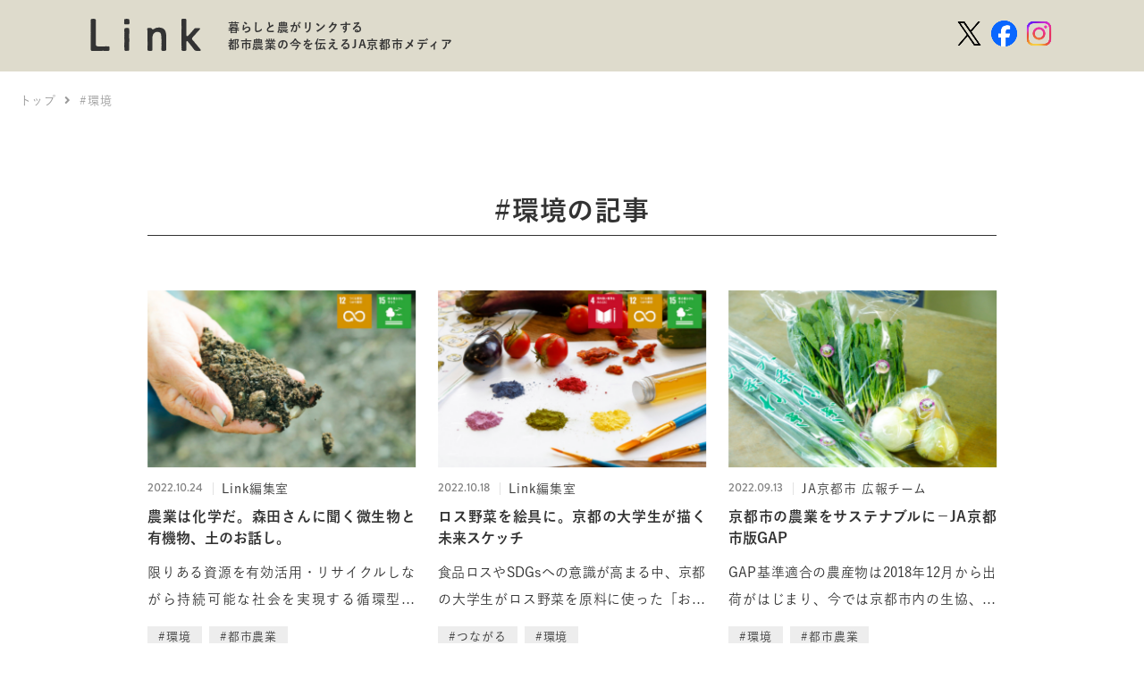

--- FILE ---
content_type: text/html; charset=UTF-8
request_url: https://link.ja-kyotocity.jp/categories/environment/
body_size: 129220
content:


<!doctype html>
<html lang="ja">

<head>
<meta charset="utf-8">
<meta name="viewport" content="width=device-width, initial-scale=1.0, viewport-fit=cover">
<meta name="referrer" content="no-referrer-when-downgrade">
<meta name="format-detection" content="telephone=no">



  
      <!-- Google Tag Manager -->
    <script>(function(w,d,s,l,i){w[l]=w[l]||[];w[l].push({'gtm.start':
    new Date().getTime(),event:'gtm.js'});var f=d.getElementsByTagName(s)[0],
    j=d.createElement(s),dl=l!='dataLayer'?'&l='+l:'';j.async=true;j.src=
    'https://www.googletagmanager.com/gtm.js?id='+i+dl;f.parentNode.insertBefore(j,f);
    })(window,document,'script','dataLayer','GTM-PDZPW69');</script>
    <!-- End Google Tag Manager -->
  

  <!-- Google Search Console -->
<meta name="google-site-verification" content="w6aUxJdZFYFCvtqxDITqxBYZeB5kOBwUrWxRglukVo0" />
<!-- /Google Search Console -->
<!-- preconnect dns-prefetch -->
<link rel="preconnect dns-prefetch" href="//www.googletagmanager.com">
<link rel="preconnect dns-prefetch" href="//www.google-analytics.com">
<link rel="preconnect dns-prefetch" href="//ajax.googleapis.com">
<link rel="preconnect dns-prefetch" href="//cdnjs.cloudflare.com">
<link rel="preconnect dns-prefetch" href="//pagead2.googlesyndication.com">
<link rel="preconnect dns-prefetch" href="//googleads.g.doubleclick.net">
<link rel="preconnect dns-prefetch" href="//tpc.googlesyndication.com">
<link rel="preconnect dns-prefetch" href="//ad.doubleclick.net">
<link rel="preconnect dns-prefetch" href="//www.gstatic.com">
<link rel="preconnect dns-prefetch" href="//cse.google.com">
<link rel="preconnect dns-prefetch" href="//fonts.gstatic.com">
<link rel="preconnect dns-prefetch" href="//fonts.googleapis.com">
<link rel="preconnect dns-prefetch" href="//cms.quantserve.com">
<link rel="preconnect dns-prefetch" href="//secure.gravatar.com">
<link rel="preconnect dns-prefetch" href="//cdn.syndication.twimg.com">
<link rel="preconnect dns-prefetch" href="//cdn.jsdelivr.net">
<link rel="preconnect dns-prefetch" href="//images-fe.ssl-images-amazon.com">
<link rel="preconnect dns-prefetch" href="//completion.amazon.com">
<link rel="preconnect dns-prefetch" href="//m.media-amazon.com">
<link rel="preconnect dns-prefetch" href="//i.moshimo.com">
<link rel="preconnect dns-prefetch" href="//aml.valuecommerce.com">
<link rel="preconnect dns-prefetch" href="//dalc.valuecommerce.com">
<link rel="preconnect dns-prefetch" href="//dalb.valuecommerce.com">

<!-- Preload -->
<link rel="preload" as="font" type="font/woff" href="https://link.ja-kyotocity.jp/wp/wp-content/themes/cocoon-master/webfonts/icomoon/fonts/icomoon.woff?v=2.7.0.2" crossorigin>
<link rel="preload" as="font" type="font/woff2" href="https://link.ja-kyotocity.jp/wp/wp-content/themes/cocoon-master/webfonts/fontawesome5/webfonts/fa-brands-400.woff2" crossorigin>
<link rel="preload" as="font" type="font/woff2" href="https://link.ja-kyotocity.jp/wp/wp-content/themes/cocoon-master/webfonts/fontawesome5/webfonts/fa-regular-400.woff2" crossorigin>
<link rel="preload" as="font" type="font/woff2" href="https://link.ja-kyotocity.jp/wp/wp-content/themes/cocoon-master/webfonts/fontawesome5/webfonts/fa-solid-900.woff2" crossorigin>
<title>#環境 | Link（JA京都市メディア）</title>
<meta name='robots' content='max-image-preview:large' />

<!-- OGP -->
<meta property="og:type" content="website">
<meta property="og:description" content="Link Contents・Pick up JA京都市の「環境」に関する記事についてご紹介します。">
<meta property="og:title" content="#環境">
<meta property="og:url" content="https://link.ja-kyotocity.jp/categories/environment/">
<meta property="og:image" content="https://link.ja-kyotocity.jp/wp/wp-content/uploads/2022/09/Link_logo.jpg">
<meta property="og:site_name" content="Link ｰ暮らしと農がリンクする 都市農業の今を伝えるJA京都市メディアｰ">
<meta property="og:locale" content="ja_JP">
<meta property="fb:app_id" content="625687512521902">
<meta property="article:published_time" content="2022-10-24T18:11:32+09:00" />
<meta property="article:modified_time" content="2022-11-30T15:45:15+09:00" />
<!-- /OGP -->

<!-- Twitter Card -->
<meta name="twitter:card" content="summary_large_image">
<meta property="twitter:description" content="Link Contents・Pick up JA京都市の「環境」に関する記事についてご紹介します。">
<meta property="twitter:title" content="#環境">
<meta property="twitter:url" content="https://link.ja-kyotocity.jp/categories/environment/">
<meta name="twitter:image" content="https://link.ja-kyotocity.jp/wp/wp-content/uploads/2022/09/Link_logo.jpg">
<meta name="twitter:domain" content="link.ja-kyotocity.jp">
<!-- /Twitter Card -->
<link rel='dns-prefetch' href='//cdnjs.cloudflare.com' />
<link rel="alternate" type="application/rss+xml" title="Link ｰ暮らしと農がリンクする 都市農業の今を伝えるJA京都市メディアｰ &raquo; フィード" href="https://link.ja-kyotocity.jp/feed/" />
<link rel="alternate" type="application/rss+xml" title="Link ｰ暮らしと農がリンクする 都市農業の今を伝えるJA京都市メディアｰ &raquo; コメントフィード" href="https://link.ja-kyotocity.jp/comments/feed/" />
<link rel="alternate" type="application/rss+xml" title="Link ｰ暮らしと農がリンクする 都市農業の今を伝えるJA京都市メディアｰ &raquo; #環境 記事カテゴリー のフィード" href="https://link.ja-kyotocity.jp/categories/environment/feed/" />
<link rel='stylesheet' id='wp-block-library-css' href='https://link.ja-kyotocity.jp/wp/wp-includes/css/dist/block-library/style.min.css?ver=6.9&#038;fver=20251203041203' media='all' />
<style id='global-styles-inline-css'>
:root{--wp--preset--aspect-ratio--square: 1;--wp--preset--aspect-ratio--4-3: 4/3;--wp--preset--aspect-ratio--3-4: 3/4;--wp--preset--aspect-ratio--3-2: 3/2;--wp--preset--aspect-ratio--2-3: 2/3;--wp--preset--aspect-ratio--16-9: 16/9;--wp--preset--aspect-ratio--9-16: 9/16;--wp--preset--color--black: #000000;--wp--preset--color--cyan-bluish-gray: #abb8c3;--wp--preset--color--white: #ffffff;--wp--preset--color--pale-pink: #f78da7;--wp--preset--color--vivid-red: #cf2e2e;--wp--preset--color--luminous-vivid-orange: #ff6900;--wp--preset--color--luminous-vivid-amber: #fcb900;--wp--preset--color--light-green-cyan: #7bdcb5;--wp--preset--color--vivid-green-cyan: #00d084;--wp--preset--color--pale-cyan-blue: #8ed1fc;--wp--preset--color--vivid-cyan-blue: #0693e3;--wp--preset--color--vivid-purple: #9b51e0;--wp--preset--color--key-color: #19448e;--wp--preset--color--red: #e60033;--wp--preset--color--pink: #e95295;--wp--preset--color--purple: #884898;--wp--preset--color--deep: #55295b;--wp--preset--color--indigo: #1e50a2;--wp--preset--color--blue: #0095d9;--wp--preset--color--light-blue: #2ca9e1;--wp--preset--color--cyan: #00a3af;--wp--preset--color--teal: #007b43;--wp--preset--color--green: #3eb370;--wp--preset--color--light-green: #8bc34a;--wp--preset--color--lime: #c3d825;--wp--preset--color--yellow: #ffd900;--wp--preset--color--amber: #ffc107;--wp--preset--color--orange: #f39800;--wp--preset--color--deep-orange: #ea5506;--wp--preset--color--brown: #954e2a;--wp--preset--color--light-grey: #dddddd;--wp--preset--color--grey: #949495;--wp--preset--color--dark-grey: #666666;--wp--preset--color--cocoon-black: #333333;--wp--preset--color--cocoon-white: #ffffff;--wp--preset--color--watery-blue: #f3fafe;--wp--preset--color--watery-yellow: #fff7cc;--wp--preset--color--watery-red: #fdf2f2;--wp--preset--color--watery-green: #ebf8f4;--wp--preset--color--ex-a: #ffffff;--wp--preset--color--ex-b: #ffffff;--wp--preset--color--ex-c: #ffffff;--wp--preset--color--ex-d: #ffffff;--wp--preset--color--ex-e: #ffffff;--wp--preset--color--ex-f: #ffffff;--wp--preset--gradient--vivid-cyan-blue-to-vivid-purple: linear-gradient(135deg,rgb(6,147,227) 0%,rgb(155,81,224) 100%);--wp--preset--gradient--light-green-cyan-to-vivid-green-cyan: linear-gradient(135deg,rgb(122,220,180) 0%,rgb(0,208,130) 100%);--wp--preset--gradient--luminous-vivid-amber-to-luminous-vivid-orange: linear-gradient(135deg,rgb(252,185,0) 0%,rgb(255,105,0) 100%);--wp--preset--gradient--luminous-vivid-orange-to-vivid-red: linear-gradient(135deg,rgb(255,105,0) 0%,rgb(207,46,46) 100%);--wp--preset--gradient--very-light-gray-to-cyan-bluish-gray: linear-gradient(135deg,rgb(238,238,238) 0%,rgb(169,184,195) 100%);--wp--preset--gradient--cool-to-warm-spectrum: linear-gradient(135deg,rgb(74,234,220) 0%,rgb(151,120,209) 20%,rgb(207,42,186) 40%,rgb(238,44,130) 60%,rgb(251,105,98) 80%,rgb(254,248,76) 100%);--wp--preset--gradient--blush-light-purple: linear-gradient(135deg,rgb(255,206,236) 0%,rgb(152,150,240) 100%);--wp--preset--gradient--blush-bordeaux: linear-gradient(135deg,rgb(254,205,165) 0%,rgb(254,45,45) 50%,rgb(107,0,62) 100%);--wp--preset--gradient--luminous-dusk: linear-gradient(135deg,rgb(255,203,112) 0%,rgb(199,81,192) 50%,rgb(65,88,208) 100%);--wp--preset--gradient--pale-ocean: linear-gradient(135deg,rgb(255,245,203) 0%,rgb(182,227,212) 50%,rgb(51,167,181) 100%);--wp--preset--gradient--electric-grass: linear-gradient(135deg,rgb(202,248,128) 0%,rgb(113,206,126) 100%);--wp--preset--gradient--midnight: linear-gradient(135deg,rgb(2,3,129) 0%,rgb(40,116,252) 100%);--wp--preset--font-size--small: 13px;--wp--preset--font-size--medium: 20px;--wp--preset--font-size--large: 36px;--wp--preset--font-size--x-large: 42px;--wp--preset--spacing--20: 0.44rem;--wp--preset--spacing--30: 0.67rem;--wp--preset--spacing--40: 1rem;--wp--preset--spacing--50: 1.5rem;--wp--preset--spacing--60: 2.25rem;--wp--preset--spacing--70: 3.38rem;--wp--preset--spacing--80: 5.06rem;--wp--preset--shadow--natural: 6px 6px 9px rgba(0, 0, 0, 0.2);--wp--preset--shadow--deep: 12px 12px 50px rgba(0, 0, 0, 0.4);--wp--preset--shadow--sharp: 6px 6px 0px rgba(0, 0, 0, 0.2);--wp--preset--shadow--outlined: 6px 6px 0px -3px rgb(255, 255, 255), 6px 6px rgb(0, 0, 0);--wp--preset--shadow--crisp: 6px 6px 0px rgb(0, 0, 0);}:root { --wp--style--global--content-size: 840px;--wp--style--global--wide-size: 1200px; }:where(body) { margin: 0; }.wp-site-blocks > .alignleft { float: left; margin-right: 2em; }.wp-site-blocks > .alignright { float: right; margin-left: 2em; }.wp-site-blocks > .aligncenter { justify-content: center; margin-left: auto; margin-right: auto; }:where(.wp-site-blocks) > * { margin-block-start: 24px; margin-block-end: 0; }:where(.wp-site-blocks) > :first-child { margin-block-start: 0; }:where(.wp-site-blocks) > :last-child { margin-block-end: 0; }:root { --wp--style--block-gap: 24px; }:root :where(.is-layout-flow) > :first-child{margin-block-start: 0;}:root :where(.is-layout-flow) > :last-child{margin-block-end: 0;}:root :where(.is-layout-flow) > *{margin-block-start: 24px;margin-block-end: 0;}:root :where(.is-layout-constrained) > :first-child{margin-block-start: 0;}:root :where(.is-layout-constrained) > :last-child{margin-block-end: 0;}:root :where(.is-layout-constrained) > *{margin-block-start: 24px;margin-block-end: 0;}:root :where(.is-layout-flex){gap: 24px;}:root :where(.is-layout-grid){gap: 24px;}.is-layout-flow > .alignleft{float: left;margin-inline-start: 0;margin-inline-end: 2em;}.is-layout-flow > .alignright{float: right;margin-inline-start: 2em;margin-inline-end: 0;}.is-layout-flow > .aligncenter{margin-left: auto !important;margin-right: auto !important;}.is-layout-constrained > .alignleft{float: left;margin-inline-start: 0;margin-inline-end: 2em;}.is-layout-constrained > .alignright{float: right;margin-inline-start: 2em;margin-inline-end: 0;}.is-layout-constrained > .aligncenter{margin-left: auto !important;margin-right: auto !important;}.is-layout-constrained > :where(:not(.alignleft):not(.alignright):not(.alignfull)){max-width: var(--wp--style--global--content-size);margin-left: auto !important;margin-right: auto !important;}.is-layout-constrained > .alignwide{max-width: var(--wp--style--global--wide-size);}body .is-layout-flex{display: flex;}.is-layout-flex{flex-wrap: wrap;align-items: center;}.is-layout-flex > :is(*, div){margin: 0;}body .is-layout-grid{display: grid;}.is-layout-grid > :is(*, div){margin: 0;}body{padding-top: 0px;padding-right: 0px;padding-bottom: 0px;padding-left: 0px;}a:where(:not(.wp-element-button)){text-decoration: underline;}:root :where(.wp-element-button, .wp-block-button__link){background-color: #32373c;border-width: 0;color: #fff;font-family: inherit;font-size: inherit;font-style: inherit;font-weight: inherit;letter-spacing: inherit;line-height: inherit;padding-top: calc(0.667em + 2px);padding-right: calc(1.333em + 2px);padding-bottom: calc(0.667em + 2px);padding-left: calc(1.333em + 2px);text-decoration: none;text-transform: inherit;}.has-black-color{color: var(--wp--preset--color--black) !important;}.has-cyan-bluish-gray-color{color: var(--wp--preset--color--cyan-bluish-gray) !important;}.has-white-color{color: var(--wp--preset--color--white) !important;}.has-pale-pink-color{color: var(--wp--preset--color--pale-pink) !important;}.has-vivid-red-color{color: var(--wp--preset--color--vivid-red) !important;}.has-luminous-vivid-orange-color{color: var(--wp--preset--color--luminous-vivid-orange) !important;}.has-luminous-vivid-amber-color{color: var(--wp--preset--color--luminous-vivid-amber) !important;}.has-light-green-cyan-color{color: var(--wp--preset--color--light-green-cyan) !important;}.has-vivid-green-cyan-color{color: var(--wp--preset--color--vivid-green-cyan) !important;}.has-pale-cyan-blue-color{color: var(--wp--preset--color--pale-cyan-blue) !important;}.has-vivid-cyan-blue-color{color: var(--wp--preset--color--vivid-cyan-blue) !important;}.has-vivid-purple-color{color: var(--wp--preset--color--vivid-purple) !important;}.has-key-color-color{color: var(--wp--preset--color--key-color) !important;}.has-red-color{color: var(--wp--preset--color--red) !important;}.has-pink-color{color: var(--wp--preset--color--pink) !important;}.has-purple-color{color: var(--wp--preset--color--purple) !important;}.has-deep-color{color: var(--wp--preset--color--deep) !important;}.has-indigo-color{color: var(--wp--preset--color--indigo) !important;}.has-blue-color{color: var(--wp--preset--color--blue) !important;}.has-light-blue-color{color: var(--wp--preset--color--light-blue) !important;}.has-cyan-color{color: var(--wp--preset--color--cyan) !important;}.has-teal-color{color: var(--wp--preset--color--teal) !important;}.has-green-color{color: var(--wp--preset--color--green) !important;}.has-light-green-color{color: var(--wp--preset--color--light-green) !important;}.has-lime-color{color: var(--wp--preset--color--lime) !important;}.has-yellow-color{color: var(--wp--preset--color--yellow) !important;}.has-amber-color{color: var(--wp--preset--color--amber) !important;}.has-orange-color{color: var(--wp--preset--color--orange) !important;}.has-deep-orange-color{color: var(--wp--preset--color--deep-orange) !important;}.has-brown-color{color: var(--wp--preset--color--brown) !important;}.has-light-grey-color{color: var(--wp--preset--color--light-grey) !important;}.has-grey-color{color: var(--wp--preset--color--grey) !important;}.has-dark-grey-color{color: var(--wp--preset--color--dark-grey) !important;}.has-cocoon-black-color{color: var(--wp--preset--color--cocoon-black) !important;}.has-cocoon-white-color{color: var(--wp--preset--color--cocoon-white) !important;}.has-watery-blue-color{color: var(--wp--preset--color--watery-blue) !important;}.has-watery-yellow-color{color: var(--wp--preset--color--watery-yellow) !important;}.has-watery-red-color{color: var(--wp--preset--color--watery-red) !important;}.has-watery-green-color{color: var(--wp--preset--color--watery-green) !important;}.has-ex-a-color{color: var(--wp--preset--color--ex-a) !important;}.has-ex-b-color{color: var(--wp--preset--color--ex-b) !important;}.has-ex-c-color{color: var(--wp--preset--color--ex-c) !important;}.has-ex-d-color{color: var(--wp--preset--color--ex-d) !important;}.has-ex-e-color{color: var(--wp--preset--color--ex-e) !important;}.has-ex-f-color{color: var(--wp--preset--color--ex-f) !important;}.has-black-background-color{background-color: var(--wp--preset--color--black) !important;}.has-cyan-bluish-gray-background-color{background-color: var(--wp--preset--color--cyan-bluish-gray) !important;}.has-white-background-color{background-color: var(--wp--preset--color--white) !important;}.has-pale-pink-background-color{background-color: var(--wp--preset--color--pale-pink) !important;}.has-vivid-red-background-color{background-color: var(--wp--preset--color--vivid-red) !important;}.has-luminous-vivid-orange-background-color{background-color: var(--wp--preset--color--luminous-vivid-orange) !important;}.has-luminous-vivid-amber-background-color{background-color: var(--wp--preset--color--luminous-vivid-amber) !important;}.has-light-green-cyan-background-color{background-color: var(--wp--preset--color--light-green-cyan) !important;}.has-vivid-green-cyan-background-color{background-color: var(--wp--preset--color--vivid-green-cyan) !important;}.has-pale-cyan-blue-background-color{background-color: var(--wp--preset--color--pale-cyan-blue) !important;}.has-vivid-cyan-blue-background-color{background-color: var(--wp--preset--color--vivid-cyan-blue) !important;}.has-vivid-purple-background-color{background-color: var(--wp--preset--color--vivid-purple) !important;}.has-key-color-background-color{background-color: var(--wp--preset--color--key-color) !important;}.has-red-background-color{background-color: var(--wp--preset--color--red) !important;}.has-pink-background-color{background-color: var(--wp--preset--color--pink) !important;}.has-purple-background-color{background-color: var(--wp--preset--color--purple) !important;}.has-deep-background-color{background-color: var(--wp--preset--color--deep) !important;}.has-indigo-background-color{background-color: var(--wp--preset--color--indigo) !important;}.has-blue-background-color{background-color: var(--wp--preset--color--blue) !important;}.has-light-blue-background-color{background-color: var(--wp--preset--color--light-blue) !important;}.has-cyan-background-color{background-color: var(--wp--preset--color--cyan) !important;}.has-teal-background-color{background-color: var(--wp--preset--color--teal) !important;}.has-green-background-color{background-color: var(--wp--preset--color--green) !important;}.has-light-green-background-color{background-color: var(--wp--preset--color--light-green) !important;}.has-lime-background-color{background-color: var(--wp--preset--color--lime) !important;}.has-yellow-background-color{background-color: var(--wp--preset--color--yellow) !important;}.has-amber-background-color{background-color: var(--wp--preset--color--amber) !important;}.has-orange-background-color{background-color: var(--wp--preset--color--orange) !important;}.has-deep-orange-background-color{background-color: var(--wp--preset--color--deep-orange) !important;}.has-brown-background-color{background-color: var(--wp--preset--color--brown) !important;}.has-light-grey-background-color{background-color: var(--wp--preset--color--light-grey) !important;}.has-grey-background-color{background-color: var(--wp--preset--color--grey) !important;}.has-dark-grey-background-color{background-color: var(--wp--preset--color--dark-grey) !important;}.has-cocoon-black-background-color{background-color: var(--wp--preset--color--cocoon-black) !important;}.has-cocoon-white-background-color{background-color: var(--wp--preset--color--cocoon-white) !important;}.has-watery-blue-background-color{background-color: var(--wp--preset--color--watery-blue) !important;}.has-watery-yellow-background-color{background-color: var(--wp--preset--color--watery-yellow) !important;}.has-watery-red-background-color{background-color: var(--wp--preset--color--watery-red) !important;}.has-watery-green-background-color{background-color: var(--wp--preset--color--watery-green) !important;}.has-ex-a-background-color{background-color: var(--wp--preset--color--ex-a) !important;}.has-ex-b-background-color{background-color: var(--wp--preset--color--ex-b) !important;}.has-ex-c-background-color{background-color: var(--wp--preset--color--ex-c) !important;}.has-ex-d-background-color{background-color: var(--wp--preset--color--ex-d) !important;}.has-ex-e-background-color{background-color: var(--wp--preset--color--ex-e) !important;}.has-ex-f-background-color{background-color: var(--wp--preset--color--ex-f) !important;}.has-black-border-color{border-color: var(--wp--preset--color--black) !important;}.has-cyan-bluish-gray-border-color{border-color: var(--wp--preset--color--cyan-bluish-gray) !important;}.has-white-border-color{border-color: var(--wp--preset--color--white) !important;}.has-pale-pink-border-color{border-color: var(--wp--preset--color--pale-pink) !important;}.has-vivid-red-border-color{border-color: var(--wp--preset--color--vivid-red) !important;}.has-luminous-vivid-orange-border-color{border-color: var(--wp--preset--color--luminous-vivid-orange) !important;}.has-luminous-vivid-amber-border-color{border-color: var(--wp--preset--color--luminous-vivid-amber) !important;}.has-light-green-cyan-border-color{border-color: var(--wp--preset--color--light-green-cyan) !important;}.has-vivid-green-cyan-border-color{border-color: var(--wp--preset--color--vivid-green-cyan) !important;}.has-pale-cyan-blue-border-color{border-color: var(--wp--preset--color--pale-cyan-blue) !important;}.has-vivid-cyan-blue-border-color{border-color: var(--wp--preset--color--vivid-cyan-blue) !important;}.has-vivid-purple-border-color{border-color: var(--wp--preset--color--vivid-purple) !important;}.has-key-color-border-color{border-color: var(--wp--preset--color--key-color) !important;}.has-red-border-color{border-color: var(--wp--preset--color--red) !important;}.has-pink-border-color{border-color: var(--wp--preset--color--pink) !important;}.has-purple-border-color{border-color: var(--wp--preset--color--purple) !important;}.has-deep-border-color{border-color: var(--wp--preset--color--deep) !important;}.has-indigo-border-color{border-color: var(--wp--preset--color--indigo) !important;}.has-blue-border-color{border-color: var(--wp--preset--color--blue) !important;}.has-light-blue-border-color{border-color: var(--wp--preset--color--light-blue) !important;}.has-cyan-border-color{border-color: var(--wp--preset--color--cyan) !important;}.has-teal-border-color{border-color: var(--wp--preset--color--teal) !important;}.has-green-border-color{border-color: var(--wp--preset--color--green) !important;}.has-light-green-border-color{border-color: var(--wp--preset--color--light-green) !important;}.has-lime-border-color{border-color: var(--wp--preset--color--lime) !important;}.has-yellow-border-color{border-color: var(--wp--preset--color--yellow) !important;}.has-amber-border-color{border-color: var(--wp--preset--color--amber) !important;}.has-orange-border-color{border-color: var(--wp--preset--color--orange) !important;}.has-deep-orange-border-color{border-color: var(--wp--preset--color--deep-orange) !important;}.has-brown-border-color{border-color: var(--wp--preset--color--brown) !important;}.has-light-grey-border-color{border-color: var(--wp--preset--color--light-grey) !important;}.has-grey-border-color{border-color: var(--wp--preset--color--grey) !important;}.has-dark-grey-border-color{border-color: var(--wp--preset--color--dark-grey) !important;}.has-cocoon-black-border-color{border-color: var(--wp--preset--color--cocoon-black) !important;}.has-cocoon-white-border-color{border-color: var(--wp--preset--color--cocoon-white) !important;}.has-watery-blue-border-color{border-color: var(--wp--preset--color--watery-blue) !important;}.has-watery-yellow-border-color{border-color: var(--wp--preset--color--watery-yellow) !important;}.has-watery-red-border-color{border-color: var(--wp--preset--color--watery-red) !important;}.has-watery-green-border-color{border-color: var(--wp--preset--color--watery-green) !important;}.has-ex-a-border-color{border-color: var(--wp--preset--color--ex-a) !important;}.has-ex-b-border-color{border-color: var(--wp--preset--color--ex-b) !important;}.has-ex-c-border-color{border-color: var(--wp--preset--color--ex-c) !important;}.has-ex-d-border-color{border-color: var(--wp--preset--color--ex-d) !important;}.has-ex-e-border-color{border-color: var(--wp--preset--color--ex-e) !important;}.has-ex-f-border-color{border-color: var(--wp--preset--color--ex-f) !important;}.has-vivid-cyan-blue-to-vivid-purple-gradient-background{background: var(--wp--preset--gradient--vivid-cyan-blue-to-vivid-purple) !important;}.has-light-green-cyan-to-vivid-green-cyan-gradient-background{background: var(--wp--preset--gradient--light-green-cyan-to-vivid-green-cyan) !important;}.has-luminous-vivid-amber-to-luminous-vivid-orange-gradient-background{background: var(--wp--preset--gradient--luminous-vivid-amber-to-luminous-vivid-orange) !important;}.has-luminous-vivid-orange-to-vivid-red-gradient-background{background: var(--wp--preset--gradient--luminous-vivid-orange-to-vivid-red) !important;}.has-very-light-gray-to-cyan-bluish-gray-gradient-background{background: var(--wp--preset--gradient--very-light-gray-to-cyan-bluish-gray) !important;}.has-cool-to-warm-spectrum-gradient-background{background: var(--wp--preset--gradient--cool-to-warm-spectrum) !important;}.has-blush-light-purple-gradient-background{background: var(--wp--preset--gradient--blush-light-purple) !important;}.has-blush-bordeaux-gradient-background{background: var(--wp--preset--gradient--blush-bordeaux) !important;}.has-luminous-dusk-gradient-background{background: var(--wp--preset--gradient--luminous-dusk) !important;}.has-pale-ocean-gradient-background{background: var(--wp--preset--gradient--pale-ocean) !important;}.has-electric-grass-gradient-background{background: var(--wp--preset--gradient--electric-grass) !important;}.has-midnight-gradient-background{background: var(--wp--preset--gradient--midnight) !important;}.has-small-font-size{font-size: var(--wp--preset--font-size--small) !important;}.has-medium-font-size{font-size: var(--wp--preset--font-size--medium) !important;}.has-large-font-size{font-size: var(--wp--preset--font-size--large) !important;}.has-x-large-font-size{font-size: var(--wp--preset--font-size--x-large) !important;}
:root :where(.wp-block-pullquote){font-size: 1.5em;line-height: 1.6;}
/*# sourceURL=global-styles-inline-css */
</style>
<link rel='stylesheet' id='cocoon-style-css' href='https://link.ja-kyotocity.jp/wp/wp-content/themes/cocoon-master/style.css?ver=6.9&#038;fver=20251215095349' media='all' />
<style id='cocoon-style-inline-css'>
.main{width:860px}.sidebar{width:376px}@media screen and (max-width:1255px){.wrap{width:auto}.main,.sidebar,.sidebar-left .main,.sidebar-left .sidebar{margin:0 .5%}.main{width:67.4%}.sidebar{padding:1.5%;width:30%}.entry-card-thumb{width:38%}.entry-card-content{margin-left:40%}}.toc-checkbox{display:none}.toc-content{visibility:hidden;height:0;opacity:.2;transition:all 0.5s ease-out}.toc-checkbox:checked~.toc-content{visibility:visible;padding-top:.6em;height:100%;opacity:1}.toc-title::after{content:'[開く]';margin-left:.5em;cursor:pointer;font-size:.8em}.toc-title:hover::after{text-decoration:underline}.toc-checkbox:checked+.toc-title::after{content:'[閉じる]'}#respond{inset:0;position:absolute;visibility:hidden}.entry-content>*,.demo .entry-content p{line-height:1.8}.entry-content>*,.mce-content-body>*,.article p,.demo .entry-content p,.article dl,.article ul,.article ol,.article blockquote,.article pre,.article table,.article .toc,.body .article,.body .column-wrap,.body .new-entry-cards,.body .popular-entry-cards,.body .navi-entry-cards,.body .box-menus,.body .ranking-item,.body .rss-entry-cards,.body .widget,.body .author-box,.body .blogcard-wrap,.body .login-user-only,.body .information-box,.body .question-box,.body .alert-box,.body .information,.body .question,.body .alert,.body .memo-box,.body .comment-box,.body .common-icon-box,.body .blank-box,.body .button-block,.body .micro-bottom,.body .caption-box,.body .tab-caption-box,.body .label-box,.body .toggle-wrap,.body .wp-block-image,.body .booklink-box,.body .kaerebalink-box,.body .tomarebalink-box,.body .product-item-box,.body .speech-wrap,.body .wp-block-categories,.body .wp-block-archives,.body .wp-block-archives-dropdown,.body .wp-block-calendar,.body .ad-area,.body .wp-block-gallery,.body .wp-block-audio,.body .wp-block-cover,.body .wp-block-file,.body .wp-block-media-text,.body .wp-block-video,.body .wp-block-buttons,.body .wp-block-columns,.body .wp-block-separator,.body .components-placeholder,.body .wp-block-search,.body .wp-block-social-links,.body .timeline-box,.body .blogcard-type,.body .btn-wrap,.body .btn-wrap a,.body .block-box,.body .wp-block-embed,.body .wp-block-group,.body .wp-block-table,.body .scrollable-table,.body .wp-block-separator,.body .wp-block,.body .video-container,.comment-area,.related-entries,.pager-post-navi,.comment-respond{margin-bottom:1.8em}#wpcontent #wpbody .is-root-container>*{margin-bottom:1.8em}.article h2,.article h3,.article h4,.article h5,.article h6{margin-bottom:1.62em}@media screen and (max-width:480px){.body,.menu-content{font-size:16px}}@media screen and (max-width:781px){.wp-block-column{margin-bottom:1.8em}}@media screen and (max-width:834px){.container .column-wrap{gap:1.8em}}.article .micro-top{margin-bottom:.36em}.article .micro-bottom{margin-top:-1.62em}.article .micro-balloon{margin-bottom:.9em}.article .micro-bottom.micro-balloon{margin-top:-1.26em}.blank-box.bb-key-color{border-color:#19448e}.iic-key-color li::before{color:#19448e}.blank-box.bb-tab.bb-key-color::before{background-color:#19448e}.tb-key-color .toggle-button{border:1px solid #19448e;background:#19448e;color:#fff}.tb-key-color .toggle-button::before{color:#ccc}.tb-key-color .toggle-checkbox:checked~.toggle-content{border-color:#19448e}.cb-key-color.caption-box{border-color:#19448e}.cb-key-color .caption-box-label{background-color:#19448e;color:#fff}.tcb-key-color .tab-caption-box-label{background-color:#19448e;color:#fff}.tcb-key-color .tab-caption-box-content{border-color:#19448e}.lb-key-color .label-box-content{border-color:#19448e}.mc-key-color{background-color:#19448e;color:#fff;border:none}.mc-key-color.micro-bottom::after{border-bottom-color:#19448e;border-top-color:transparent}.mc-key-color::before{border-top-color:transparent;border-bottom-color:transparent}.mc-key-color::after{border-top-color:#19448e}.btn-key-color,.btn-wrap.btn-wrap-key-color>a{background-color:#19448e}.has-text-color.has-key-color-color{color:#19448e}.has-background.has-key-color-background-color{background-color:#19448e}.body.article,body#tinymce.wp-editor{background-color:#fff}.body.article,.editor-post-title__block .editor-post-title__input,body#tinymce.wp-editor{color:#333}html .body .has-key-color-background-color{background-color:#19448e}html .body .has-key-color-color{color:#19448e}html .body .has-key-color-border-color{border-color:#19448e}html .body .btn-wrap.has-key-color-background-color>a{background-color:#19448e}html .body .btn-wrap.has-key-color-color>a{color:#19448e}html .body .btn-wrap.has-key-color-border-color>a{border-color:#19448e}html .body .bb-tab.has-key-color-border-color .bb-label{background-color:#19448e}html .body .toggle-wrap.has-key-color-border-color:not(.not-nested-style) .toggle-button{background-color:#19448e}html .body .toggle-wrap.has-key-color-border-color:not(.not-nested-style) .toggle-button,html .body .toggle-wrap.has-key-color-border-color:not(.not-nested-style) .toggle-content{border-color:#19448e}html .body .toggle-wrap.has-key-color-background-color:not(.not-nested-style) .toggle-content{background-color:#19448e}html .body .toggle-wrap.has-key-color-color:not(.not-nested-style) .toggle-content{color:#19448e}html .body .iconlist-box.has-key-color-icon-color li::before{color:#19448e}.micro-text.has-key-color-color{color:#19448e}html .body .micro-balloon.has-key-color-color{color:#19448e}html .body .micro-balloon.has-key-color-background-color{background-color:#19448e;border-color:transparent}html .body .micro-balloon.has-key-color-background-color.micro-bottom::after{border-bottom-color:#19448e;border-top-color:transparent}html .body .micro-balloon.has-key-color-background-color::before{border-top-color:transparent;border-bottom-color:transparent}html .body .micro-balloon.has-key-color-background-color::after{border-top-color:#19448e}html .body .micro-balloon.has-border-color.has-key-color-border-color{border-color:#19448e}html .body .micro-balloon.micro-top.has-key-color-border-color::before{border-top-color:#19448e}html .body .micro-balloon.micro-bottom.has-key-color-border-color::before{border-bottom-color:#19448e}html .body .caption-box.has-key-color-border-color:not(.not-nested-style) .box-label{background-color:#19448e}html .body .tab-caption-box.has-key-color-border-color:not(.not-nested-style) .box-label{background-color:#19448e}html .body .tab-caption-box.has-key-color-border-color:not(.not-nested-style) .box-content{border-color:#19448e}html .body .tab-caption-box.has-key-color-background-color:not(.not-nested-style) .box-content{background-color:#19448e}html .body .tab-caption-box.has-key-color-color:not(.not-nested-style) .box-content{color:#19448e}html .body .label-box.has-key-color-border-color:not(.not-nested-style) .box-content{border-color:#19448e}html .body .label-box.has-key-color-background-color:not(.not-nested-style) .box-content{background-color:#19448e}html .body .label-box.has-key-color-color:not(.not-nested-style) .box-content{color:#19448e}html .body .speech-wrap:not(.not-nested-style) .speech-balloon.has-key-color-background-color{background-color:#19448e}html .body .speech-wrap:not(.not-nested-style) .speech-balloon.has-text-color.has-key-color-color{color:#19448e}html .body .speech-wrap:not(.not-nested-style) .speech-balloon.has-key-color-border-color{border-color:#19448e}html .body .speech-wrap.sbp-l:not(.not-nested-style) .speech-balloon.has-key-color-border-color::before{border-right-color:#19448e}html .body .speech-wrap.sbp-r:not(.not-nested-style) .speech-balloon.has-key-color-border-color::before{border-left-color:#19448e}html .body .speech-wrap.sbp-l:not(.not-nested-style) .speech-balloon.has-key-color-background-color::after{border-right-color:#19448e}html .body .speech-wrap.sbp-r:not(.not-nested-style) .speech-balloon.has-key-color-background-color::after{border-left-color:#19448e}html .body .speech-wrap.sbs-line.sbp-r:not(.not-nested-style) .speech-balloon.has-key-color-background-color{background-color:#19448e}html .body .speech-wrap.sbs-line.sbp-r:not(.not-nested-style) .speech-balloon.has-key-color-border-color{border-color:#19448e}html .body .speech-wrap.sbs-think:not(.not-nested-style) .speech-balloon.has-key-color-border-color::before,html .body .speech-wrap.sbs-think:not(.not-nested-style) .speech-balloon.has-key-color-border-color::after{border-color:#19448e}html .body .speech-wrap.sbs-think:not(.not-nested-style) .speech-balloon.has-key-color-background-color::before,html .body .speech-wrap.sbs-think:not(.not-nested-style) .speech-balloon.has-key-color-background-color::after{background-color:#19448e}html .body .speech-wrap.sbs-think:not(.not-nested-style) .speech-balloon.has-key-color-border-color::before{border-color:#19448e}html .body .timeline-box.has-key-color-point-color:not(.not-nested-style) .timeline-item::before{background-color:#19448e}.has-key-color-border-color.is-style-accordion:not(.not-nested-style) .faq-question{background-color:#19448e}html .body .has-key-color-question-color:not(.not-nested-style) .faq-question-label{color:#19448e}html .body .has-key-color-question-color.has-border-color:not(.not-nested-style) .faq-question-label{color:#19448e}html .body .has-key-color-answer-color:not(.not-nested-style) .faq-answer-label{color:#19448e}html .body .is-style-square.has-key-color-question-color:not(.not-nested-style) .faq-question-label{color:#fff;background-color:#19448e}html .body .is-style-square.has-key-color-answer-color:not(.not-nested-style) .faq-answer-label{color:#fff;background-color:#19448e}html .body .has-red-background-color{background-color:#e60033}html .body .has-red-color{color:#e60033}html .body .has-red-border-color{border-color:#e60033}html .body .btn-wrap.has-red-background-color>a{background-color:#e60033}html .body .btn-wrap.has-red-color>a{color:#e60033}html .body .btn-wrap.has-red-border-color>a{border-color:#e60033}html .body .bb-tab.has-red-border-color .bb-label{background-color:#e60033}html .body .toggle-wrap.has-red-border-color:not(.not-nested-style) .toggle-button{background-color:#e60033}html .body .toggle-wrap.has-red-border-color:not(.not-nested-style) .toggle-button,html .body .toggle-wrap.has-red-border-color:not(.not-nested-style) .toggle-content{border-color:#e60033}html .body .toggle-wrap.has-red-background-color:not(.not-nested-style) .toggle-content{background-color:#e60033}html .body .toggle-wrap.has-red-color:not(.not-nested-style) .toggle-content{color:#e60033}html .body .iconlist-box.has-red-icon-color li::before{color:#e60033}.micro-text.has-red-color{color:#e60033}html .body .micro-balloon.has-red-color{color:#e60033}html .body .micro-balloon.has-red-background-color{background-color:#e60033;border-color:transparent}html .body .micro-balloon.has-red-background-color.micro-bottom::after{border-bottom-color:#e60033;border-top-color:transparent}html .body .micro-balloon.has-red-background-color::before{border-top-color:transparent;border-bottom-color:transparent}html .body .micro-balloon.has-red-background-color::after{border-top-color:#e60033}html .body .micro-balloon.has-border-color.has-red-border-color{border-color:#e60033}html .body .micro-balloon.micro-top.has-red-border-color::before{border-top-color:#e60033}html .body .micro-balloon.micro-bottom.has-red-border-color::before{border-bottom-color:#e60033}html .body .caption-box.has-red-border-color:not(.not-nested-style) .box-label{background-color:#e60033}html .body .tab-caption-box.has-red-border-color:not(.not-nested-style) .box-label{background-color:#e60033}html .body .tab-caption-box.has-red-border-color:not(.not-nested-style) .box-content{border-color:#e60033}html .body .tab-caption-box.has-red-background-color:not(.not-nested-style) .box-content{background-color:#e60033}html .body .tab-caption-box.has-red-color:not(.not-nested-style) .box-content{color:#e60033}html .body .label-box.has-red-border-color:not(.not-nested-style) .box-content{border-color:#e60033}html .body .label-box.has-red-background-color:not(.not-nested-style) .box-content{background-color:#e60033}html .body .label-box.has-red-color:not(.not-nested-style) .box-content{color:#e60033}html .body .speech-wrap:not(.not-nested-style) .speech-balloon.has-red-background-color{background-color:#e60033}html .body .speech-wrap:not(.not-nested-style) .speech-balloon.has-text-color.has-red-color{color:#e60033}html .body .speech-wrap:not(.not-nested-style) .speech-balloon.has-red-border-color{border-color:#e60033}html .body .speech-wrap.sbp-l:not(.not-nested-style) .speech-balloon.has-red-border-color::before{border-right-color:#e60033}html .body .speech-wrap.sbp-r:not(.not-nested-style) .speech-balloon.has-red-border-color::before{border-left-color:#e60033}html .body .speech-wrap.sbp-l:not(.not-nested-style) .speech-balloon.has-red-background-color::after{border-right-color:#e60033}html .body .speech-wrap.sbp-r:not(.not-nested-style) .speech-balloon.has-red-background-color::after{border-left-color:#e60033}html .body .speech-wrap.sbs-line.sbp-r:not(.not-nested-style) .speech-balloon.has-red-background-color{background-color:#e60033}html .body .speech-wrap.sbs-line.sbp-r:not(.not-nested-style) .speech-balloon.has-red-border-color{border-color:#e60033}html .body .speech-wrap.sbs-think:not(.not-nested-style) .speech-balloon.has-red-border-color::before,html .body .speech-wrap.sbs-think:not(.not-nested-style) .speech-balloon.has-red-border-color::after{border-color:#e60033}html .body .speech-wrap.sbs-think:not(.not-nested-style) .speech-balloon.has-red-background-color::before,html .body .speech-wrap.sbs-think:not(.not-nested-style) .speech-balloon.has-red-background-color::after{background-color:#e60033}html .body .speech-wrap.sbs-think:not(.not-nested-style) .speech-balloon.has-red-border-color::before{border-color:#e60033}html .body .timeline-box.has-red-point-color:not(.not-nested-style) .timeline-item::before{background-color:#e60033}.has-red-border-color.is-style-accordion:not(.not-nested-style) .faq-question{background-color:#e60033}html .body .has-red-question-color:not(.not-nested-style) .faq-question-label{color:#e60033}html .body .has-red-question-color.has-border-color:not(.not-nested-style) .faq-question-label{color:#e60033}html .body .has-red-answer-color:not(.not-nested-style) .faq-answer-label{color:#e60033}html .body .is-style-square.has-red-question-color:not(.not-nested-style) .faq-question-label{color:#fff;background-color:#e60033}html .body .is-style-square.has-red-answer-color:not(.not-nested-style) .faq-answer-label{color:#fff;background-color:#e60033}html .body .has-pink-background-color{background-color:#e95295}html .body .has-pink-color{color:#e95295}html .body .has-pink-border-color{border-color:#e95295}html .body .btn-wrap.has-pink-background-color>a{background-color:#e95295}html .body .btn-wrap.has-pink-color>a{color:#e95295}html .body .btn-wrap.has-pink-border-color>a{border-color:#e95295}html .body .bb-tab.has-pink-border-color .bb-label{background-color:#e95295}html .body .toggle-wrap.has-pink-border-color:not(.not-nested-style) .toggle-button{background-color:#e95295}html .body .toggle-wrap.has-pink-border-color:not(.not-nested-style) .toggle-button,html .body .toggle-wrap.has-pink-border-color:not(.not-nested-style) .toggle-content{border-color:#e95295}html .body .toggle-wrap.has-pink-background-color:not(.not-nested-style) .toggle-content{background-color:#e95295}html .body .toggle-wrap.has-pink-color:not(.not-nested-style) .toggle-content{color:#e95295}html .body .iconlist-box.has-pink-icon-color li::before{color:#e95295}.micro-text.has-pink-color{color:#e95295}html .body .micro-balloon.has-pink-color{color:#e95295}html .body .micro-balloon.has-pink-background-color{background-color:#e95295;border-color:transparent}html .body .micro-balloon.has-pink-background-color.micro-bottom::after{border-bottom-color:#e95295;border-top-color:transparent}html .body .micro-balloon.has-pink-background-color::before{border-top-color:transparent;border-bottom-color:transparent}html .body .micro-balloon.has-pink-background-color::after{border-top-color:#e95295}html .body .micro-balloon.has-border-color.has-pink-border-color{border-color:#e95295}html .body .micro-balloon.micro-top.has-pink-border-color::before{border-top-color:#e95295}html .body .micro-balloon.micro-bottom.has-pink-border-color::before{border-bottom-color:#e95295}html .body .caption-box.has-pink-border-color:not(.not-nested-style) .box-label{background-color:#e95295}html .body .tab-caption-box.has-pink-border-color:not(.not-nested-style) .box-label{background-color:#e95295}html .body .tab-caption-box.has-pink-border-color:not(.not-nested-style) .box-content{border-color:#e95295}html .body .tab-caption-box.has-pink-background-color:not(.not-nested-style) .box-content{background-color:#e95295}html .body .tab-caption-box.has-pink-color:not(.not-nested-style) .box-content{color:#e95295}html .body .label-box.has-pink-border-color:not(.not-nested-style) .box-content{border-color:#e95295}html .body .label-box.has-pink-background-color:not(.not-nested-style) .box-content{background-color:#e95295}html .body .label-box.has-pink-color:not(.not-nested-style) .box-content{color:#e95295}html .body .speech-wrap:not(.not-nested-style) .speech-balloon.has-pink-background-color{background-color:#e95295}html .body .speech-wrap:not(.not-nested-style) .speech-balloon.has-text-color.has-pink-color{color:#e95295}html .body .speech-wrap:not(.not-nested-style) .speech-balloon.has-pink-border-color{border-color:#e95295}html .body .speech-wrap.sbp-l:not(.not-nested-style) .speech-balloon.has-pink-border-color::before{border-right-color:#e95295}html .body .speech-wrap.sbp-r:not(.not-nested-style) .speech-balloon.has-pink-border-color::before{border-left-color:#e95295}html .body .speech-wrap.sbp-l:not(.not-nested-style) .speech-balloon.has-pink-background-color::after{border-right-color:#e95295}html .body .speech-wrap.sbp-r:not(.not-nested-style) .speech-balloon.has-pink-background-color::after{border-left-color:#e95295}html .body .speech-wrap.sbs-line.sbp-r:not(.not-nested-style) .speech-balloon.has-pink-background-color{background-color:#e95295}html .body .speech-wrap.sbs-line.sbp-r:not(.not-nested-style) .speech-balloon.has-pink-border-color{border-color:#e95295}html .body .speech-wrap.sbs-think:not(.not-nested-style) .speech-balloon.has-pink-border-color::before,html .body .speech-wrap.sbs-think:not(.not-nested-style) .speech-balloon.has-pink-border-color::after{border-color:#e95295}html .body .speech-wrap.sbs-think:not(.not-nested-style) .speech-balloon.has-pink-background-color::before,html .body .speech-wrap.sbs-think:not(.not-nested-style) .speech-balloon.has-pink-background-color::after{background-color:#e95295}html .body .speech-wrap.sbs-think:not(.not-nested-style) .speech-balloon.has-pink-border-color::before{border-color:#e95295}html .body .timeline-box.has-pink-point-color:not(.not-nested-style) .timeline-item::before{background-color:#e95295}.has-pink-border-color.is-style-accordion:not(.not-nested-style) .faq-question{background-color:#e95295}html .body .has-pink-question-color:not(.not-nested-style) .faq-question-label{color:#e95295}html .body .has-pink-question-color.has-border-color:not(.not-nested-style) .faq-question-label{color:#e95295}html .body .has-pink-answer-color:not(.not-nested-style) .faq-answer-label{color:#e95295}html .body .is-style-square.has-pink-question-color:not(.not-nested-style) .faq-question-label{color:#fff;background-color:#e95295}html .body .is-style-square.has-pink-answer-color:not(.not-nested-style) .faq-answer-label{color:#fff;background-color:#e95295}html .body .has-purple-background-color{background-color:#884898}html .body .has-purple-color{color:#884898}html .body .has-purple-border-color{border-color:#884898}html .body .btn-wrap.has-purple-background-color>a{background-color:#884898}html .body .btn-wrap.has-purple-color>a{color:#884898}html .body .btn-wrap.has-purple-border-color>a{border-color:#884898}html .body .bb-tab.has-purple-border-color .bb-label{background-color:#884898}html .body .toggle-wrap.has-purple-border-color:not(.not-nested-style) .toggle-button{background-color:#884898}html .body .toggle-wrap.has-purple-border-color:not(.not-nested-style) .toggle-button,html .body .toggle-wrap.has-purple-border-color:not(.not-nested-style) .toggle-content{border-color:#884898}html .body .toggle-wrap.has-purple-background-color:not(.not-nested-style) .toggle-content{background-color:#884898}html .body .toggle-wrap.has-purple-color:not(.not-nested-style) .toggle-content{color:#884898}html .body .iconlist-box.has-purple-icon-color li::before{color:#884898}.micro-text.has-purple-color{color:#884898}html .body .micro-balloon.has-purple-color{color:#884898}html .body .micro-balloon.has-purple-background-color{background-color:#884898;border-color:transparent}html .body .micro-balloon.has-purple-background-color.micro-bottom::after{border-bottom-color:#884898;border-top-color:transparent}html .body .micro-balloon.has-purple-background-color::before{border-top-color:transparent;border-bottom-color:transparent}html .body .micro-balloon.has-purple-background-color::after{border-top-color:#884898}html .body .micro-balloon.has-border-color.has-purple-border-color{border-color:#884898}html .body .micro-balloon.micro-top.has-purple-border-color::before{border-top-color:#884898}html .body .micro-balloon.micro-bottom.has-purple-border-color::before{border-bottom-color:#884898}html .body .caption-box.has-purple-border-color:not(.not-nested-style) .box-label{background-color:#884898}html .body .tab-caption-box.has-purple-border-color:not(.not-nested-style) .box-label{background-color:#884898}html .body .tab-caption-box.has-purple-border-color:not(.not-nested-style) .box-content{border-color:#884898}html .body .tab-caption-box.has-purple-background-color:not(.not-nested-style) .box-content{background-color:#884898}html .body .tab-caption-box.has-purple-color:not(.not-nested-style) .box-content{color:#884898}html .body .label-box.has-purple-border-color:not(.not-nested-style) .box-content{border-color:#884898}html .body .label-box.has-purple-background-color:not(.not-nested-style) .box-content{background-color:#884898}html .body .label-box.has-purple-color:not(.not-nested-style) .box-content{color:#884898}html .body .speech-wrap:not(.not-nested-style) .speech-balloon.has-purple-background-color{background-color:#884898}html .body .speech-wrap:not(.not-nested-style) .speech-balloon.has-text-color.has-purple-color{color:#884898}html .body .speech-wrap:not(.not-nested-style) .speech-balloon.has-purple-border-color{border-color:#884898}html .body .speech-wrap.sbp-l:not(.not-nested-style) .speech-balloon.has-purple-border-color::before{border-right-color:#884898}html .body .speech-wrap.sbp-r:not(.not-nested-style) .speech-balloon.has-purple-border-color::before{border-left-color:#884898}html .body .speech-wrap.sbp-l:not(.not-nested-style) .speech-balloon.has-purple-background-color::after{border-right-color:#884898}html .body .speech-wrap.sbp-r:not(.not-nested-style) .speech-balloon.has-purple-background-color::after{border-left-color:#884898}html .body .speech-wrap.sbs-line.sbp-r:not(.not-nested-style) .speech-balloon.has-purple-background-color{background-color:#884898}html .body .speech-wrap.sbs-line.sbp-r:not(.not-nested-style) .speech-balloon.has-purple-border-color{border-color:#884898}html .body .speech-wrap.sbs-think:not(.not-nested-style) .speech-balloon.has-purple-border-color::before,html .body .speech-wrap.sbs-think:not(.not-nested-style) .speech-balloon.has-purple-border-color::after{border-color:#884898}html .body .speech-wrap.sbs-think:not(.not-nested-style) .speech-balloon.has-purple-background-color::before,html .body .speech-wrap.sbs-think:not(.not-nested-style) .speech-balloon.has-purple-background-color::after{background-color:#884898}html .body .speech-wrap.sbs-think:not(.not-nested-style) .speech-balloon.has-purple-border-color::before{border-color:#884898}html .body .timeline-box.has-purple-point-color:not(.not-nested-style) .timeline-item::before{background-color:#884898}.has-purple-border-color.is-style-accordion:not(.not-nested-style) .faq-question{background-color:#884898}html .body .has-purple-question-color:not(.not-nested-style) .faq-question-label{color:#884898}html .body .has-purple-question-color.has-border-color:not(.not-nested-style) .faq-question-label{color:#884898}html .body .has-purple-answer-color:not(.not-nested-style) .faq-answer-label{color:#884898}html .body .is-style-square.has-purple-question-color:not(.not-nested-style) .faq-question-label{color:#fff;background-color:#884898}html .body .is-style-square.has-purple-answer-color:not(.not-nested-style) .faq-answer-label{color:#fff;background-color:#884898}html .body .has-deep-background-color{background-color:#55295b}html .body .has-deep-color{color:#55295b}html .body .has-deep-border-color{border-color:#55295b}html .body .btn-wrap.has-deep-background-color>a{background-color:#55295b}html .body .btn-wrap.has-deep-color>a{color:#55295b}html .body .btn-wrap.has-deep-border-color>a{border-color:#55295b}html .body .bb-tab.has-deep-border-color .bb-label{background-color:#55295b}html .body .toggle-wrap.has-deep-border-color:not(.not-nested-style) .toggle-button{background-color:#55295b}html .body .toggle-wrap.has-deep-border-color:not(.not-nested-style) .toggle-button,html .body .toggle-wrap.has-deep-border-color:not(.not-nested-style) .toggle-content{border-color:#55295b}html .body .toggle-wrap.has-deep-background-color:not(.not-nested-style) .toggle-content{background-color:#55295b}html .body .toggle-wrap.has-deep-color:not(.not-nested-style) .toggle-content{color:#55295b}html .body .iconlist-box.has-deep-icon-color li::before{color:#55295b}.micro-text.has-deep-color{color:#55295b}html .body .micro-balloon.has-deep-color{color:#55295b}html .body .micro-balloon.has-deep-background-color{background-color:#55295b;border-color:transparent}html .body .micro-balloon.has-deep-background-color.micro-bottom::after{border-bottom-color:#55295b;border-top-color:transparent}html .body .micro-balloon.has-deep-background-color::before{border-top-color:transparent;border-bottom-color:transparent}html .body .micro-balloon.has-deep-background-color::after{border-top-color:#55295b}html .body .micro-balloon.has-border-color.has-deep-border-color{border-color:#55295b}html .body .micro-balloon.micro-top.has-deep-border-color::before{border-top-color:#55295b}html .body .micro-balloon.micro-bottom.has-deep-border-color::before{border-bottom-color:#55295b}html .body .caption-box.has-deep-border-color:not(.not-nested-style) .box-label{background-color:#55295b}html .body .tab-caption-box.has-deep-border-color:not(.not-nested-style) .box-label{background-color:#55295b}html .body .tab-caption-box.has-deep-border-color:not(.not-nested-style) .box-content{border-color:#55295b}html .body .tab-caption-box.has-deep-background-color:not(.not-nested-style) .box-content{background-color:#55295b}html .body .tab-caption-box.has-deep-color:not(.not-nested-style) .box-content{color:#55295b}html .body .label-box.has-deep-border-color:not(.not-nested-style) .box-content{border-color:#55295b}html .body .label-box.has-deep-background-color:not(.not-nested-style) .box-content{background-color:#55295b}html .body .label-box.has-deep-color:not(.not-nested-style) .box-content{color:#55295b}html .body .speech-wrap:not(.not-nested-style) .speech-balloon.has-deep-background-color{background-color:#55295b}html .body .speech-wrap:not(.not-nested-style) .speech-balloon.has-text-color.has-deep-color{color:#55295b}html .body .speech-wrap:not(.not-nested-style) .speech-balloon.has-deep-border-color{border-color:#55295b}html .body .speech-wrap.sbp-l:not(.not-nested-style) .speech-balloon.has-deep-border-color::before{border-right-color:#55295b}html .body .speech-wrap.sbp-r:not(.not-nested-style) .speech-balloon.has-deep-border-color::before{border-left-color:#55295b}html .body .speech-wrap.sbp-l:not(.not-nested-style) .speech-balloon.has-deep-background-color::after{border-right-color:#55295b}html .body .speech-wrap.sbp-r:not(.not-nested-style) .speech-balloon.has-deep-background-color::after{border-left-color:#55295b}html .body .speech-wrap.sbs-line.sbp-r:not(.not-nested-style) .speech-balloon.has-deep-background-color{background-color:#55295b}html .body .speech-wrap.sbs-line.sbp-r:not(.not-nested-style) .speech-balloon.has-deep-border-color{border-color:#55295b}html .body .speech-wrap.sbs-think:not(.not-nested-style) .speech-balloon.has-deep-border-color::before,html .body .speech-wrap.sbs-think:not(.not-nested-style) .speech-balloon.has-deep-border-color::after{border-color:#55295b}html .body .speech-wrap.sbs-think:not(.not-nested-style) .speech-balloon.has-deep-background-color::before,html .body .speech-wrap.sbs-think:not(.not-nested-style) .speech-balloon.has-deep-background-color::after{background-color:#55295b}html .body .speech-wrap.sbs-think:not(.not-nested-style) .speech-balloon.has-deep-border-color::before{border-color:#55295b}html .body .timeline-box.has-deep-point-color:not(.not-nested-style) .timeline-item::before{background-color:#55295b}.has-deep-border-color.is-style-accordion:not(.not-nested-style) .faq-question{background-color:#55295b}html .body .has-deep-question-color:not(.not-nested-style) .faq-question-label{color:#55295b}html .body .has-deep-question-color.has-border-color:not(.not-nested-style) .faq-question-label{color:#55295b}html .body .has-deep-answer-color:not(.not-nested-style) .faq-answer-label{color:#55295b}html .body .is-style-square.has-deep-question-color:not(.not-nested-style) .faq-question-label{color:#fff;background-color:#55295b}html .body .is-style-square.has-deep-answer-color:not(.not-nested-style) .faq-answer-label{color:#fff;background-color:#55295b}html .body .has-indigo-background-color{background-color:#1e50a2}html .body .has-indigo-color{color:#1e50a2}html .body .has-indigo-border-color{border-color:#1e50a2}html .body .btn-wrap.has-indigo-background-color>a{background-color:#1e50a2}html .body .btn-wrap.has-indigo-color>a{color:#1e50a2}html .body .btn-wrap.has-indigo-border-color>a{border-color:#1e50a2}html .body .bb-tab.has-indigo-border-color .bb-label{background-color:#1e50a2}html .body .toggle-wrap.has-indigo-border-color:not(.not-nested-style) .toggle-button{background-color:#1e50a2}html .body .toggle-wrap.has-indigo-border-color:not(.not-nested-style) .toggle-button,html .body .toggle-wrap.has-indigo-border-color:not(.not-nested-style) .toggle-content{border-color:#1e50a2}html .body .toggle-wrap.has-indigo-background-color:not(.not-nested-style) .toggle-content{background-color:#1e50a2}html .body .toggle-wrap.has-indigo-color:not(.not-nested-style) .toggle-content{color:#1e50a2}html .body .iconlist-box.has-indigo-icon-color li::before{color:#1e50a2}.micro-text.has-indigo-color{color:#1e50a2}html .body .micro-balloon.has-indigo-color{color:#1e50a2}html .body .micro-balloon.has-indigo-background-color{background-color:#1e50a2;border-color:transparent}html .body .micro-balloon.has-indigo-background-color.micro-bottom::after{border-bottom-color:#1e50a2;border-top-color:transparent}html .body .micro-balloon.has-indigo-background-color::before{border-top-color:transparent;border-bottom-color:transparent}html .body .micro-balloon.has-indigo-background-color::after{border-top-color:#1e50a2}html .body .micro-balloon.has-border-color.has-indigo-border-color{border-color:#1e50a2}html .body .micro-balloon.micro-top.has-indigo-border-color::before{border-top-color:#1e50a2}html .body .micro-balloon.micro-bottom.has-indigo-border-color::before{border-bottom-color:#1e50a2}html .body .caption-box.has-indigo-border-color:not(.not-nested-style) .box-label{background-color:#1e50a2}html .body .tab-caption-box.has-indigo-border-color:not(.not-nested-style) .box-label{background-color:#1e50a2}html .body .tab-caption-box.has-indigo-border-color:not(.not-nested-style) .box-content{border-color:#1e50a2}html .body .tab-caption-box.has-indigo-background-color:not(.not-nested-style) .box-content{background-color:#1e50a2}html .body .tab-caption-box.has-indigo-color:not(.not-nested-style) .box-content{color:#1e50a2}html .body .label-box.has-indigo-border-color:not(.not-nested-style) .box-content{border-color:#1e50a2}html .body .label-box.has-indigo-background-color:not(.not-nested-style) .box-content{background-color:#1e50a2}html .body .label-box.has-indigo-color:not(.not-nested-style) .box-content{color:#1e50a2}html .body .speech-wrap:not(.not-nested-style) .speech-balloon.has-indigo-background-color{background-color:#1e50a2}html .body .speech-wrap:not(.not-nested-style) .speech-balloon.has-text-color.has-indigo-color{color:#1e50a2}html .body .speech-wrap:not(.not-nested-style) .speech-balloon.has-indigo-border-color{border-color:#1e50a2}html .body .speech-wrap.sbp-l:not(.not-nested-style) .speech-balloon.has-indigo-border-color::before{border-right-color:#1e50a2}html .body .speech-wrap.sbp-r:not(.not-nested-style) .speech-balloon.has-indigo-border-color::before{border-left-color:#1e50a2}html .body .speech-wrap.sbp-l:not(.not-nested-style) .speech-balloon.has-indigo-background-color::after{border-right-color:#1e50a2}html .body .speech-wrap.sbp-r:not(.not-nested-style) .speech-balloon.has-indigo-background-color::after{border-left-color:#1e50a2}html .body .speech-wrap.sbs-line.sbp-r:not(.not-nested-style) .speech-balloon.has-indigo-background-color{background-color:#1e50a2}html .body .speech-wrap.sbs-line.sbp-r:not(.not-nested-style) .speech-balloon.has-indigo-border-color{border-color:#1e50a2}html .body .speech-wrap.sbs-think:not(.not-nested-style) .speech-balloon.has-indigo-border-color::before,html .body .speech-wrap.sbs-think:not(.not-nested-style) .speech-balloon.has-indigo-border-color::after{border-color:#1e50a2}html .body .speech-wrap.sbs-think:not(.not-nested-style) .speech-balloon.has-indigo-background-color::before,html .body .speech-wrap.sbs-think:not(.not-nested-style) .speech-balloon.has-indigo-background-color::after{background-color:#1e50a2}html .body .speech-wrap.sbs-think:not(.not-nested-style) .speech-balloon.has-indigo-border-color::before{border-color:#1e50a2}html .body .timeline-box.has-indigo-point-color:not(.not-nested-style) .timeline-item::before{background-color:#1e50a2}.has-indigo-border-color.is-style-accordion:not(.not-nested-style) .faq-question{background-color:#1e50a2}html .body .has-indigo-question-color:not(.not-nested-style) .faq-question-label{color:#1e50a2}html .body .has-indigo-question-color.has-border-color:not(.not-nested-style) .faq-question-label{color:#1e50a2}html .body .has-indigo-answer-color:not(.not-nested-style) .faq-answer-label{color:#1e50a2}html .body .is-style-square.has-indigo-question-color:not(.not-nested-style) .faq-question-label{color:#fff;background-color:#1e50a2}html .body .is-style-square.has-indigo-answer-color:not(.not-nested-style) .faq-answer-label{color:#fff;background-color:#1e50a2}html .body .has-blue-background-color{background-color:#0095d9}html .body .has-blue-color{color:#0095d9}html .body .has-blue-border-color{border-color:#0095d9}html .body .btn-wrap.has-blue-background-color>a{background-color:#0095d9}html .body .btn-wrap.has-blue-color>a{color:#0095d9}html .body .btn-wrap.has-blue-border-color>a{border-color:#0095d9}html .body .bb-tab.has-blue-border-color .bb-label{background-color:#0095d9}html .body .toggle-wrap.has-blue-border-color:not(.not-nested-style) .toggle-button{background-color:#0095d9}html .body .toggle-wrap.has-blue-border-color:not(.not-nested-style) .toggle-button,html .body .toggle-wrap.has-blue-border-color:not(.not-nested-style) .toggle-content{border-color:#0095d9}html .body .toggle-wrap.has-blue-background-color:not(.not-nested-style) .toggle-content{background-color:#0095d9}html .body .toggle-wrap.has-blue-color:not(.not-nested-style) .toggle-content{color:#0095d9}html .body .iconlist-box.has-blue-icon-color li::before{color:#0095d9}.micro-text.has-blue-color{color:#0095d9}html .body .micro-balloon.has-blue-color{color:#0095d9}html .body .micro-balloon.has-blue-background-color{background-color:#0095d9;border-color:transparent}html .body .micro-balloon.has-blue-background-color.micro-bottom::after{border-bottom-color:#0095d9;border-top-color:transparent}html .body .micro-balloon.has-blue-background-color::before{border-top-color:transparent;border-bottom-color:transparent}html .body .micro-balloon.has-blue-background-color::after{border-top-color:#0095d9}html .body .micro-balloon.has-border-color.has-blue-border-color{border-color:#0095d9}html .body .micro-balloon.micro-top.has-blue-border-color::before{border-top-color:#0095d9}html .body .micro-balloon.micro-bottom.has-blue-border-color::before{border-bottom-color:#0095d9}html .body .caption-box.has-blue-border-color:not(.not-nested-style) .box-label{background-color:#0095d9}html .body .tab-caption-box.has-blue-border-color:not(.not-nested-style) .box-label{background-color:#0095d9}html .body .tab-caption-box.has-blue-border-color:not(.not-nested-style) .box-content{border-color:#0095d9}html .body .tab-caption-box.has-blue-background-color:not(.not-nested-style) .box-content{background-color:#0095d9}html .body .tab-caption-box.has-blue-color:not(.not-nested-style) .box-content{color:#0095d9}html .body .label-box.has-blue-border-color:not(.not-nested-style) .box-content{border-color:#0095d9}html .body .label-box.has-blue-background-color:not(.not-nested-style) .box-content{background-color:#0095d9}html .body .label-box.has-blue-color:not(.not-nested-style) .box-content{color:#0095d9}html .body .speech-wrap:not(.not-nested-style) .speech-balloon.has-blue-background-color{background-color:#0095d9}html .body .speech-wrap:not(.not-nested-style) .speech-balloon.has-text-color.has-blue-color{color:#0095d9}html .body .speech-wrap:not(.not-nested-style) .speech-balloon.has-blue-border-color{border-color:#0095d9}html .body .speech-wrap.sbp-l:not(.not-nested-style) .speech-balloon.has-blue-border-color::before{border-right-color:#0095d9}html .body .speech-wrap.sbp-r:not(.not-nested-style) .speech-balloon.has-blue-border-color::before{border-left-color:#0095d9}html .body .speech-wrap.sbp-l:not(.not-nested-style) .speech-balloon.has-blue-background-color::after{border-right-color:#0095d9}html .body .speech-wrap.sbp-r:not(.not-nested-style) .speech-balloon.has-blue-background-color::after{border-left-color:#0095d9}html .body .speech-wrap.sbs-line.sbp-r:not(.not-nested-style) .speech-balloon.has-blue-background-color{background-color:#0095d9}html .body .speech-wrap.sbs-line.sbp-r:not(.not-nested-style) .speech-balloon.has-blue-border-color{border-color:#0095d9}html .body .speech-wrap.sbs-think:not(.not-nested-style) .speech-balloon.has-blue-border-color::before,html .body .speech-wrap.sbs-think:not(.not-nested-style) .speech-balloon.has-blue-border-color::after{border-color:#0095d9}html .body .speech-wrap.sbs-think:not(.not-nested-style) .speech-balloon.has-blue-background-color::before,html .body .speech-wrap.sbs-think:not(.not-nested-style) .speech-balloon.has-blue-background-color::after{background-color:#0095d9}html .body .speech-wrap.sbs-think:not(.not-nested-style) .speech-balloon.has-blue-border-color::before{border-color:#0095d9}html .body .timeline-box.has-blue-point-color:not(.not-nested-style) .timeline-item::before{background-color:#0095d9}.has-blue-border-color.is-style-accordion:not(.not-nested-style) .faq-question{background-color:#0095d9}html .body .has-blue-question-color:not(.not-nested-style) .faq-question-label{color:#0095d9}html .body .has-blue-question-color.has-border-color:not(.not-nested-style) .faq-question-label{color:#0095d9}html .body .has-blue-answer-color:not(.not-nested-style) .faq-answer-label{color:#0095d9}html .body .is-style-square.has-blue-question-color:not(.not-nested-style) .faq-question-label{color:#fff;background-color:#0095d9}html .body .is-style-square.has-blue-answer-color:not(.not-nested-style) .faq-answer-label{color:#fff;background-color:#0095d9}html .body .has-light-blue-background-color{background-color:#2ca9e1}html .body .has-light-blue-color{color:#2ca9e1}html .body .has-light-blue-border-color{border-color:#2ca9e1}html .body .btn-wrap.has-light-blue-background-color>a{background-color:#2ca9e1}html .body .btn-wrap.has-light-blue-color>a{color:#2ca9e1}html .body .btn-wrap.has-light-blue-border-color>a{border-color:#2ca9e1}html .body .bb-tab.has-light-blue-border-color .bb-label{background-color:#2ca9e1}html .body .toggle-wrap.has-light-blue-border-color:not(.not-nested-style) .toggle-button{background-color:#2ca9e1}html .body .toggle-wrap.has-light-blue-border-color:not(.not-nested-style) .toggle-button,html .body .toggle-wrap.has-light-blue-border-color:not(.not-nested-style) .toggle-content{border-color:#2ca9e1}html .body .toggle-wrap.has-light-blue-background-color:not(.not-nested-style) .toggle-content{background-color:#2ca9e1}html .body .toggle-wrap.has-light-blue-color:not(.not-nested-style) .toggle-content{color:#2ca9e1}html .body .iconlist-box.has-light-blue-icon-color li::before{color:#2ca9e1}.micro-text.has-light-blue-color{color:#2ca9e1}html .body .micro-balloon.has-light-blue-color{color:#2ca9e1}html .body .micro-balloon.has-light-blue-background-color{background-color:#2ca9e1;border-color:transparent}html .body .micro-balloon.has-light-blue-background-color.micro-bottom::after{border-bottom-color:#2ca9e1;border-top-color:transparent}html .body .micro-balloon.has-light-blue-background-color::before{border-top-color:transparent;border-bottom-color:transparent}html .body .micro-balloon.has-light-blue-background-color::after{border-top-color:#2ca9e1}html .body .micro-balloon.has-border-color.has-light-blue-border-color{border-color:#2ca9e1}html .body .micro-balloon.micro-top.has-light-blue-border-color::before{border-top-color:#2ca9e1}html .body .micro-balloon.micro-bottom.has-light-blue-border-color::before{border-bottom-color:#2ca9e1}html .body .caption-box.has-light-blue-border-color:not(.not-nested-style) .box-label{background-color:#2ca9e1}html .body .tab-caption-box.has-light-blue-border-color:not(.not-nested-style) .box-label{background-color:#2ca9e1}html .body .tab-caption-box.has-light-blue-border-color:not(.not-nested-style) .box-content{border-color:#2ca9e1}html .body .tab-caption-box.has-light-blue-background-color:not(.not-nested-style) .box-content{background-color:#2ca9e1}html .body .tab-caption-box.has-light-blue-color:not(.not-nested-style) .box-content{color:#2ca9e1}html .body .label-box.has-light-blue-border-color:not(.not-nested-style) .box-content{border-color:#2ca9e1}html .body .label-box.has-light-blue-background-color:not(.not-nested-style) .box-content{background-color:#2ca9e1}html .body .label-box.has-light-blue-color:not(.not-nested-style) .box-content{color:#2ca9e1}html .body .speech-wrap:not(.not-nested-style) .speech-balloon.has-light-blue-background-color{background-color:#2ca9e1}html .body .speech-wrap:not(.not-nested-style) .speech-balloon.has-text-color.has-light-blue-color{color:#2ca9e1}html .body .speech-wrap:not(.not-nested-style) .speech-balloon.has-light-blue-border-color{border-color:#2ca9e1}html .body .speech-wrap.sbp-l:not(.not-nested-style) .speech-balloon.has-light-blue-border-color::before{border-right-color:#2ca9e1}html .body .speech-wrap.sbp-r:not(.not-nested-style) .speech-balloon.has-light-blue-border-color::before{border-left-color:#2ca9e1}html .body .speech-wrap.sbp-l:not(.not-nested-style) .speech-balloon.has-light-blue-background-color::after{border-right-color:#2ca9e1}html .body .speech-wrap.sbp-r:not(.not-nested-style) .speech-balloon.has-light-blue-background-color::after{border-left-color:#2ca9e1}html .body .speech-wrap.sbs-line.sbp-r:not(.not-nested-style) .speech-balloon.has-light-blue-background-color{background-color:#2ca9e1}html .body .speech-wrap.sbs-line.sbp-r:not(.not-nested-style) .speech-balloon.has-light-blue-border-color{border-color:#2ca9e1}html .body .speech-wrap.sbs-think:not(.not-nested-style) .speech-balloon.has-light-blue-border-color::before,html .body .speech-wrap.sbs-think:not(.not-nested-style) .speech-balloon.has-light-blue-border-color::after{border-color:#2ca9e1}html .body .speech-wrap.sbs-think:not(.not-nested-style) .speech-balloon.has-light-blue-background-color::before,html .body .speech-wrap.sbs-think:not(.not-nested-style) .speech-balloon.has-light-blue-background-color::after{background-color:#2ca9e1}html .body .speech-wrap.sbs-think:not(.not-nested-style) .speech-balloon.has-light-blue-border-color::before{border-color:#2ca9e1}html .body .timeline-box.has-light-blue-point-color:not(.not-nested-style) .timeline-item::before{background-color:#2ca9e1}.has-light-blue-border-color.is-style-accordion:not(.not-nested-style) .faq-question{background-color:#2ca9e1}html .body .has-light-blue-question-color:not(.not-nested-style) .faq-question-label{color:#2ca9e1}html .body .has-light-blue-question-color.has-border-color:not(.not-nested-style) .faq-question-label{color:#2ca9e1}html .body .has-light-blue-answer-color:not(.not-nested-style) .faq-answer-label{color:#2ca9e1}html .body .is-style-square.has-light-blue-question-color:not(.not-nested-style) .faq-question-label{color:#fff;background-color:#2ca9e1}html .body .is-style-square.has-light-blue-answer-color:not(.not-nested-style) .faq-answer-label{color:#fff;background-color:#2ca9e1}html .body .has-cyan-background-color{background-color:#00a3af}html .body .has-cyan-color{color:#00a3af}html .body .has-cyan-border-color{border-color:#00a3af}html .body .btn-wrap.has-cyan-background-color>a{background-color:#00a3af}html .body .btn-wrap.has-cyan-color>a{color:#00a3af}html .body .btn-wrap.has-cyan-border-color>a{border-color:#00a3af}html .body .bb-tab.has-cyan-border-color .bb-label{background-color:#00a3af}html .body .toggle-wrap.has-cyan-border-color:not(.not-nested-style) .toggle-button{background-color:#00a3af}html .body .toggle-wrap.has-cyan-border-color:not(.not-nested-style) .toggle-button,html .body .toggle-wrap.has-cyan-border-color:not(.not-nested-style) .toggle-content{border-color:#00a3af}html .body .toggle-wrap.has-cyan-background-color:not(.not-nested-style) .toggle-content{background-color:#00a3af}html .body .toggle-wrap.has-cyan-color:not(.not-nested-style) .toggle-content{color:#00a3af}html .body .iconlist-box.has-cyan-icon-color li::before{color:#00a3af}.micro-text.has-cyan-color{color:#00a3af}html .body .micro-balloon.has-cyan-color{color:#00a3af}html .body .micro-balloon.has-cyan-background-color{background-color:#00a3af;border-color:transparent}html .body .micro-balloon.has-cyan-background-color.micro-bottom::after{border-bottom-color:#00a3af;border-top-color:transparent}html .body .micro-balloon.has-cyan-background-color::before{border-top-color:transparent;border-bottom-color:transparent}html .body .micro-balloon.has-cyan-background-color::after{border-top-color:#00a3af}html .body .micro-balloon.has-border-color.has-cyan-border-color{border-color:#00a3af}html .body .micro-balloon.micro-top.has-cyan-border-color::before{border-top-color:#00a3af}html .body .micro-balloon.micro-bottom.has-cyan-border-color::before{border-bottom-color:#00a3af}html .body .caption-box.has-cyan-border-color:not(.not-nested-style) .box-label{background-color:#00a3af}html .body .tab-caption-box.has-cyan-border-color:not(.not-nested-style) .box-label{background-color:#00a3af}html .body .tab-caption-box.has-cyan-border-color:not(.not-nested-style) .box-content{border-color:#00a3af}html .body .tab-caption-box.has-cyan-background-color:not(.not-nested-style) .box-content{background-color:#00a3af}html .body .tab-caption-box.has-cyan-color:not(.not-nested-style) .box-content{color:#00a3af}html .body .label-box.has-cyan-border-color:not(.not-nested-style) .box-content{border-color:#00a3af}html .body .label-box.has-cyan-background-color:not(.not-nested-style) .box-content{background-color:#00a3af}html .body .label-box.has-cyan-color:not(.not-nested-style) .box-content{color:#00a3af}html .body .speech-wrap:not(.not-nested-style) .speech-balloon.has-cyan-background-color{background-color:#00a3af}html .body .speech-wrap:not(.not-nested-style) .speech-balloon.has-text-color.has-cyan-color{color:#00a3af}html .body .speech-wrap:not(.not-nested-style) .speech-balloon.has-cyan-border-color{border-color:#00a3af}html .body .speech-wrap.sbp-l:not(.not-nested-style) .speech-balloon.has-cyan-border-color::before{border-right-color:#00a3af}html .body .speech-wrap.sbp-r:not(.not-nested-style) .speech-balloon.has-cyan-border-color::before{border-left-color:#00a3af}html .body .speech-wrap.sbp-l:not(.not-nested-style) .speech-balloon.has-cyan-background-color::after{border-right-color:#00a3af}html .body .speech-wrap.sbp-r:not(.not-nested-style) .speech-balloon.has-cyan-background-color::after{border-left-color:#00a3af}html .body .speech-wrap.sbs-line.sbp-r:not(.not-nested-style) .speech-balloon.has-cyan-background-color{background-color:#00a3af}html .body .speech-wrap.sbs-line.sbp-r:not(.not-nested-style) .speech-balloon.has-cyan-border-color{border-color:#00a3af}html .body .speech-wrap.sbs-think:not(.not-nested-style) .speech-balloon.has-cyan-border-color::before,html .body .speech-wrap.sbs-think:not(.not-nested-style) .speech-balloon.has-cyan-border-color::after{border-color:#00a3af}html .body .speech-wrap.sbs-think:not(.not-nested-style) .speech-balloon.has-cyan-background-color::before,html .body .speech-wrap.sbs-think:not(.not-nested-style) .speech-balloon.has-cyan-background-color::after{background-color:#00a3af}html .body .speech-wrap.sbs-think:not(.not-nested-style) .speech-balloon.has-cyan-border-color::before{border-color:#00a3af}html .body .timeline-box.has-cyan-point-color:not(.not-nested-style) .timeline-item::before{background-color:#00a3af}.has-cyan-border-color.is-style-accordion:not(.not-nested-style) .faq-question{background-color:#00a3af}html .body .has-cyan-question-color:not(.not-nested-style) .faq-question-label{color:#00a3af}html .body .has-cyan-question-color.has-border-color:not(.not-nested-style) .faq-question-label{color:#00a3af}html .body .has-cyan-answer-color:not(.not-nested-style) .faq-answer-label{color:#00a3af}html .body .is-style-square.has-cyan-question-color:not(.not-nested-style) .faq-question-label{color:#fff;background-color:#00a3af}html .body .is-style-square.has-cyan-answer-color:not(.not-nested-style) .faq-answer-label{color:#fff;background-color:#00a3af}html .body .has-teal-background-color{background-color:#007b43}html .body .has-teal-color{color:#007b43}html .body .has-teal-border-color{border-color:#007b43}html .body .btn-wrap.has-teal-background-color>a{background-color:#007b43}html .body .btn-wrap.has-teal-color>a{color:#007b43}html .body .btn-wrap.has-teal-border-color>a{border-color:#007b43}html .body .bb-tab.has-teal-border-color .bb-label{background-color:#007b43}html .body .toggle-wrap.has-teal-border-color:not(.not-nested-style) .toggle-button{background-color:#007b43}html .body .toggle-wrap.has-teal-border-color:not(.not-nested-style) .toggle-button,html .body .toggle-wrap.has-teal-border-color:not(.not-nested-style) .toggle-content{border-color:#007b43}html .body .toggle-wrap.has-teal-background-color:not(.not-nested-style) .toggle-content{background-color:#007b43}html .body .toggle-wrap.has-teal-color:not(.not-nested-style) .toggle-content{color:#007b43}html .body .iconlist-box.has-teal-icon-color li::before{color:#007b43}.micro-text.has-teal-color{color:#007b43}html .body .micro-balloon.has-teal-color{color:#007b43}html .body .micro-balloon.has-teal-background-color{background-color:#007b43;border-color:transparent}html .body .micro-balloon.has-teal-background-color.micro-bottom::after{border-bottom-color:#007b43;border-top-color:transparent}html .body .micro-balloon.has-teal-background-color::before{border-top-color:transparent;border-bottom-color:transparent}html .body .micro-balloon.has-teal-background-color::after{border-top-color:#007b43}html .body .micro-balloon.has-border-color.has-teal-border-color{border-color:#007b43}html .body .micro-balloon.micro-top.has-teal-border-color::before{border-top-color:#007b43}html .body .micro-balloon.micro-bottom.has-teal-border-color::before{border-bottom-color:#007b43}html .body .caption-box.has-teal-border-color:not(.not-nested-style) .box-label{background-color:#007b43}html .body .tab-caption-box.has-teal-border-color:not(.not-nested-style) .box-label{background-color:#007b43}html .body .tab-caption-box.has-teal-border-color:not(.not-nested-style) .box-content{border-color:#007b43}html .body .tab-caption-box.has-teal-background-color:not(.not-nested-style) .box-content{background-color:#007b43}html .body .tab-caption-box.has-teal-color:not(.not-nested-style) .box-content{color:#007b43}html .body .label-box.has-teal-border-color:not(.not-nested-style) .box-content{border-color:#007b43}html .body .label-box.has-teal-background-color:not(.not-nested-style) .box-content{background-color:#007b43}html .body .label-box.has-teal-color:not(.not-nested-style) .box-content{color:#007b43}html .body .speech-wrap:not(.not-nested-style) .speech-balloon.has-teal-background-color{background-color:#007b43}html .body .speech-wrap:not(.not-nested-style) .speech-balloon.has-text-color.has-teal-color{color:#007b43}html .body .speech-wrap:not(.not-nested-style) .speech-balloon.has-teal-border-color{border-color:#007b43}html .body .speech-wrap.sbp-l:not(.not-nested-style) .speech-balloon.has-teal-border-color::before{border-right-color:#007b43}html .body .speech-wrap.sbp-r:not(.not-nested-style) .speech-balloon.has-teal-border-color::before{border-left-color:#007b43}html .body .speech-wrap.sbp-l:not(.not-nested-style) .speech-balloon.has-teal-background-color::after{border-right-color:#007b43}html .body .speech-wrap.sbp-r:not(.not-nested-style) .speech-balloon.has-teal-background-color::after{border-left-color:#007b43}html .body .speech-wrap.sbs-line.sbp-r:not(.not-nested-style) .speech-balloon.has-teal-background-color{background-color:#007b43}html .body .speech-wrap.sbs-line.sbp-r:not(.not-nested-style) .speech-balloon.has-teal-border-color{border-color:#007b43}html .body .speech-wrap.sbs-think:not(.not-nested-style) .speech-balloon.has-teal-border-color::before,html .body .speech-wrap.sbs-think:not(.not-nested-style) .speech-balloon.has-teal-border-color::after{border-color:#007b43}html .body .speech-wrap.sbs-think:not(.not-nested-style) .speech-balloon.has-teal-background-color::before,html .body .speech-wrap.sbs-think:not(.not-nested-style) .speech-balloon.has-teal-background-color::after{background-color:#007b43}html .body .speech-wrap.sbs-think:not(.not-nested-style) .speech-balloon.has-teal-border-color::before{border-color:#007b43}html .body .timeline-box.has-teal-point-color:not(.not-nested-style) .timeline-item::before{background-color:#007b43}.has-teal-border-color.is-style-accordion:not(.not-nested-style) .faq-question{background-color:#007b43}html .body .has-teal-question-color:not(.not-nested-style) .faq-question-label{color:#007b43}html .body .has-teal-question-color.has-border-color:not(.not-nested-style) .faq-question-label{color:#007b43}html .body .has-teal-answer-color:not(.not-nested-style) .faq-answer-label{color:#007b43}html .body .is-style-square.has-teal-question-color:not(.not-nested-style) .faq-question-label{color:#fff;background-color:#007b43}html .body .is-style-square.has-teal-answer-color:not(.not-nested-style) .faq-answer-label{color:#fff;background-color:#007b43}html .body .has-green-background-color{background-color:#3eb370}html .body .has-green-color{color:#3eb370}html .body .has-green-border-color{border-color:#3eb370}html .body .btn-wrap.has-green-background-color>a{background-color:#3eb370}html .body .btn-wrap.has-green-color>a{color:#3eb370}html .body .btn-wrap.has-green-border-color>a{border-color:#3eb370}html .body .bb-tab.has-green-border-color .bb-label{background-color:#3eb370}html .body .toggle-wrap.has-green-border-color:not(.not-nested-style) .toggle-button{background-color:#3eb370}html .body .toggle-wrap.has-green-border-color:not(.not-nested-style) .toggle-button,html .body .toggle-wrap.has-green-border-color:not(.not-nested-style) .toggle-content{border-color:#3eb370}html .body .toggle-wrap.has-green-background-color:not(.not-nested-style) .toggle-content{background-color:#3eb370}html .body .toggle-wrap.has-green-color:not(.not-nested-style) .toggle-content{color:#3eb370}html .body .iconlist-box.has-green-icon-color li::before{color:#3eb370}.micro-text.has-green-color{color:#3eb370}html .body .micro-balloon.has-green-color{color:#3eb370}html .body .micro-balloon.has-green-background-color{background-color:#3eb370;border-color:transparent}html .body .micro-balloon.has-green-background-color.micro-bottom::after{border-bottom-color:#3eb370;border-top-color:transparent}html .body .micro-balloon.has-green-background-color::before{border-top-color:transparent;border-bottom-color:transparent}html .body .micro-balloon.has-green-background-color::after{border-top-color:#3eb370}html .body .micro-balloon.has-border-color.has-green-border-color{border-color:#3eb370}html .body .micro-balloon.micro-top.has-green-border-color::before{border-top-color:#3eb370}html .body .micro-balloon.micro-bottom.has-green-border-color::before{border-bottom-color:#3eb370}html .body .caption-box.has-green-border-color:not(.not-nested-style) .box-label{background-color:#3eb370}html .body .tab-caption-box.has-green-border-color:not(.not-nested-style) .box-label{background-color:#3eb370}html .body .tab-caption-box.has-green-border-color:not(.not-nested-style) .box-content{border-color:#3eb370}html .body .tab-caption-box.has-green-background-color:not(.not-nested-style) .box-content{background-color:#3eb370}html .body .tab-caption-box.has-green-color:not(.not-nested-style) .box-content{color:#3eb370}html .body .label-box.has-green-border-color:not(.not-nested-style) .box-content{border-color:#3eb370}html .body .label-box.has-green-background-color:not(.not-nested-style) .box-content{background-color:#3eb370}html .body .label-box.has-green-color:not(.not-nested-style) .box-content{color:#3eb370}html .body .speech-wrap:not(.not-nested-style) .speech-balloon.has-green-background-color{background-color:#3eb370}html .body .speech-wrap:not(.not-nested-style) .speech-balloon.has-text-color.has-green-color{color:#3eb370}html .body .speech-wrap:not(.not-nested-style) .speech-balloon.has-green-border-color{border-color:#3eb370}html .body .speech-wrap.sbp-l:not(.not-nested-style) .speech-balloon.has-green-border-color::before{border-right-color:#3eb370}html .body .speech-wrap.sbp-r:not(.not-nested-style) .speech-balloon.has-green-border-color::before{border-left-color:#3eb370}html .body .speech-wrap.sbp-l:not(.not-nested-style) .speech-balloon.has-green-background-color::after{border-right-color:#3eb370}html .body .speech-wrap.sbp-r:not(.not-nested-style) .speech-balloon.has-green-background-color::after{border-left-color:#3eb370}html .body .speech-wrap.sbs-line.sbp-r:not(.not-nested-style) .speech-balloon.has-green-background-color{background-color:#3eb370}html .body .speech-wrap.sbs-line.sbp-r:not(.not-nested-style) .speech-balloon.has-green-border-color{border-color:#3eb370}html .body .speech-wrap.sbs-think:not(.not-nested-style) .speech-balloon.has-green-border-color::before,html .body .speech-wrap.sbs-think:not(.not-nested-style) .speech-balloon.has-green-border-color::after{border-color:#3eb370}html .body .speech-wrap.sbs-think:not(.not-nested-style) .speech-balloon.has-green-background-color::before,html .body .speech-wrap.sbs-think:not(.not-nested-style) .speech-balloon.has-green-background-color::after{background-color:#3eb370}html .body .speech-wrap.sbs-think:not(.not-nested-style) .speech-balloon.has-green-border-color::before{border-color:#3eb370}html .body .timeline-box.has-green-point-color:not(.not-nested-style) .timeline-item::before{background-color:#3eb370}.has-green-border-color.is-style-accordion:not(.not-nested-style) .faq-question{background-color:#3eb370}html .body .has-green-question-color:not(.not-nested-style) .faq-question-label{color:#3eb370}html .body .has-green-question-color.has-border-color:not(.not-nested-style) .faq-question-label{color:#3eb370}html .body .has-green-answer-color:not(.not-nested-style) .faq-answer-label{color:#3eb370}html .body .is-style-square.has-green-question-color:not(.not-nested-style) .faq-question-label{color:#fff;background-color:#3eb370}html .body .is-style-square.has-green-answer-color:not(.not-nested-style) .faq-answer-label{color:#fff;background-color:#3eb370}html .body .has-light-green-background-color{background-color:#8bc34a}html .body .has-light-green-color{color:#8bc34a}html .body .has-light-green-border-color{border-color:#8bc34a}html .body .btn-wrap.has-light-green-background-color>a{background-color:#8bc34a}html .body .btn-wrap.has-light-green-color>a{color:#8bc34a}html .body .btn-wrap.has-light-green-border-color>a{border-color:#8bc34a}html .body .bb-tab.has-light-green-border-color .bb-label{background-color:#8bc34a}html .body .toggle-wrap.has-light-green-border-color:not(.not-nested-style) .toggle-button{background-color:#8bc34a}html .body .toggle-wrap.has-light-green-border-color:not(.not-nested-style) .toggle-button,html .body .toggle-wrap.has-light-green-border-color:not(.not-nested-style) .toggle-content{border-color:#8bc34a}html .body .toggle-wrap.has-light-green-background-color:not(.not-nested-style) .toggle-content{background-color:#8bc34a}html .body .toggle-wrap.has-light-green-color:not(.not-nested-style) .toggle-content{color:#8bc34a}html .body .iconlist-box.has-light-green-icon-color li::before{color:#8bc34a}.micro-text.has-light-green-color{color:#8bc34a}html .body .micro-balloon.has-light-green-color{color:#8bc34a}html .body .micro-balloon.has-light-green-background-color{background-color:#8bc34a;border-color:transparent}html .body .micro-balloon.has-light-green-background-color.micro-bottom::after{border-bottom-color:#8bc34a;border-top-color:transparent}html .body .micro-balloon.has-light-green-background-color::before{border-top-color:transparent;border-bottom-color:transparent}html .body .micro-balloon.has-light-green-background-color::after{border-top-color:#8bc34a}html .body .micro-balloon.has-border-color.has-light-green-border-color{border-color:#8bc34a}html .body .micro-balloon.micro-top.has-light-green-border-color::before{border-top-color:#8bc34a}html .body .micro-balloon.micro-bottom.has-light-green-border-color::before{border-bottom-color:#8bc34a}html .body .caption-box.has-light-green-border-color:not(.not-nested-style) .box-label{background-color:#8bc34a}html .body .tab-caption-box.has-light-green-border-color:not(.not-nested-style) .box-label{background-color:#8bc34a}html .body .tab-caption-box.has-light-green-border-color:not(.not-nested-style) .box-content{border-color:#8bc34a}html .body .tab-caption-box.has-light-green-background-color:not(.not-nested-style) .box-content{background-color:#8bc34a}html .body .tab-caption-box.has-light-green-color:not(.not-nested-style) .box-content{color:#8bc34a}html .body .label-box.has-light-green-border-color:not(.not-nested-style) .box-content{border-color:#8bc34a}html .body .label-box.has-light-green-background-color:not(.not-nested-style) .box-content{background-color:#8bc34a}html .body .label-box.has-light-green-color:not(.not-nested-style) .box-content{color:#8bc34a}html .body .speech-wrap:not(.not-nested-style) .speech-balloon.has-light-green-background-color{background-color:#8bc34a}html .body .speech-wrap:not(.not-nested-style) .speech-balloon.has-text-color.has-light-green-color{color:#8bc34a}html .body .speech-wrap:not(.not-nested-style) .speech-balloon.has-light-green-border-color{border-color:#8bc34a}html .body .speech-wrap.sbp-l:not(.not-nested-style) .speech-balloon.has-light-green-border-color::before{border-right-color:#8bc34a}html .body .speech-wrap.sbp-r:not(.not-nested-style) .speech-balloon.has-light-green-border-color::before{border-left-color:#8bc34a}html .body .speech-wrap.sbp-l:not(.not-nested-style) .speech-balloon.has-light-green-background-color::after{border-right-color:#8bc34a}html .body .speech-wrap.sbp-r:not(.not-nested-style) .speech-balloon.has-light-green-background-color::after{border-left-color:#8bc34a}html .body .speech-wrap.sbs-line.sbp-r:not(.not-nested-style) .speech-balloon.has-light-green-background-color{background-color:#8bc34a}html .body .speech-wrap.sbs-line.sbp-r:not(.not-nested-style) .speech-balloon.has-light-green-border-color{border-color:#8bc34a}html .body .speech-wrap.sbs-think:not(.not-nested-style) .speech-balloon.has-light-green-border-color::before,html .body .speech-wrap.sbs-think:not(.not-nested-style) .speech-balloon.has-light-green-border-color::after{border-color:#8bc34a}html .body .speech-wrap.sbs-think:not(.not-nested-style) .speech-balloon.has-light-green-background-color::before,html .body .speech-wrap.sbs-think:not(.not-nested-style) .speech-balloon.has-light-green-background-color::after{background-color:#8bc34a}html .body .speech-wrap.sbs-think:not(.not-nested-style) .speech-balloon.has-light-green-border-color::before{border-color:#8bc34a}html .body .timeline-box.has-light-green-point-color:not(.not-nested-style) .timeline-item::before{background-color:#8bc34a}.has-light-green-border-color.is-style-accordion:not(.not-nested-style) .faq-question{background-color:#8bc34a}html .body .has-light-green-question-color:not(.not-nested-style) .faq-question-label{color:#8bc34a}html .body .has-light-green-question-color.has-border-color:not(.not-nested-style) .faq-question-label{color:#8bc34a}html .body .has-light-green-answer-color:not(.not-nested-style) .faq-answer-label{color:#8bc34a}html .body .is-style-square.has-light-green-question-color:not(.not-nested-style) .faq-question-label{color:#fff;background-color:#8bc34a}html .body .is-style-square.has-light-green-answer-color:not(.not-nested-style) .faq-answer-label{color:#fff;background-color:#8bc34a}html .body .has-lime-background-color{background-color:#c3d825}html .body .has-lime-color{color:#c3d825}html .body .has-lime-border-color{border-color:#c3d825}html .body .btn-wrap.has-lime-background-color>a{background-color:#c3d825}html .body .btn-wrap.has-lime-color>a{color:#c3d825}html .body .btn-wrap.has-lime-border-color>a{border-color:#c3d825}html .body .bb-tab.has-lime-border-color .bb-label{background-color:#c3d825}html .body .toggle-wrap.has-lime-border-color:not(.not-nested-style) .toggle-button{background-color:#c3d825}html .body .toggle-wrap.has-lime-border-color:not(.not-nested-style) .toggle-button,html .body .toggle-wrap.has-lime-border-color:not(.not-nested-style) .toggle-content{border-color:#c3d825}html .body .toggle-wrap.has-lime-background-color:not(.not-nested-style) .toggle-content{background-color:#c3d825}html .body .toggle-wrap.has-lime-color:not(.not-nested-style) .toggle-content{color:#c3d825}html .body .iconlist-box.has-lime-icon-color li::before{color:#c3d825}.micro-text.has-lime-color{color:#c3d825}html .body .micro-balloon.has-lime-color{color:#c3d825}html .body .micro-balloon.has-lime-background-color{background-color:#c3d825;border-color:transparent}html .body .micro-balloon.has-lime-background-color.micro-bottom::after{border-bottom-color:#c3d825;border-top-color:transparent}html .body .micro-balloon.has-lime-background-color::before{border-top-color:transparent;border-bottom-color:transparent}html .body .micro-balloon.has-lime-background-color::after{border-top-color:#c3d825}html .body .micro-balloon.has-border-color.has-lime-border-color{border-color:#c3d825}html .body .micro-balloon.micro-top.has-lime-border-color::before{border-top-color:#c3d825}html .body .micro-balloon.micro-bottom.has-lime-border-color::before{border-bottom-color:#c3d825}html .body .caption-box.has-lime-border-color:not(.not-nested-style) .box-label{background-color:#c3d825}html .body .tab-caption-box.has-lime-border-color:not(.not-nested-style) .box-label{background-color:#c3d825}html .body .tab-caption-box.has-lime-border-color:not(.not-nested-style) .box-content{border-color:#c3d825}html .body .tab-caption-box.has-lime-background-color:not(.not-nested-style) .box-content{background-color:#c3d825}html .body .tab-caption-box.has-lime-color:not(.not-nested-style) .box-content{color:#c3d825}html .body .label-box.has-lime-border-color:not(.not-nested-style) .box-content{border-color:#c3d825}html .body .label-box.has-lime-background-color:not(.not-nested-style) .box-content{background-color:#c3d825}html .body .label-box.has-lime-color:not(.not-nested-style) .box-content{color:#c3d825}html .body .speech-wrap:not(.not-nested-style) .speech-balloon.has-lime-background-color{background-color:#c3d825}html .body .speech-wrap:not(.not-nested-style) .speech-balloon.has-text-color.has-lime-color{color:#c3d825}html .body .speech-wrap:not(.not-nested-style) .speech-balloon.has-lime-border-color{border-color:#c3d825}html .body .speech-wrap.sbp-l:not(.not-nested-style) .speech-balloon.has-lime-border-color::before{border-right-color:#c3d825}html .body .speech-wrap.sbp-r:not(.not-nested-style) .speech-balloon.has-lime-border-color::before{border-left-color:#c3d825}html .body .speech-wrap.sbp-l:not(.not-nested-style) .speech-balloon.has-lime-background-color::after{border-right-color:#c3d825}html .body .speech-wrap.sbp-r:not(.not-nested-style) .speech-balloon.has-lime-background-color::after{border-left-color:#c3d825}html .body .speech-wrap.sbs-line.sbp-r:not(.not-nested-style) .speech-balloon.has-lime-background-color{background-color:#c3d825}html .body .speech-wrap.sbs-line.sbp-r:not(.not-nested-style) .speech-balloon.has-lime-border-color{border-color:#c3d825}html .body .speech-wrap.sbs-think:not(.not-nested-style) .speech-balloon.has-lime-border-color::before,html .body .speech-wrap.sbs-think:not(.not-nested-style) .speech-balloon.has-lime-border-color::after{border-color:#c3d825}html .body .speech-wrap.sbs-think:not(.not-nested-style) .speech-balloon.has-lime-background-color::before,html .body .speech-wrap.sbs-think:not(.not-nested-style) .speech-balloon.has-lime-background-color::after{background-color:#c3d825}html .body .speech-wrap.sbs-think:not(.not-nested-style) .speech-balloon.has-lime-border-color::before{border-color:#c3d825}html .body .timeline-box.has-lime-point-color:not(.not-nested-style) .timeline-item::before{background-color:#c3d825}.has-lime-border-color.is-style-accordion:not(.not-nested-style) .faq-question{background-color:#c3d825}html .body .has-lime-question-color:not(.not-nested-style) .faq-question-label{color:#c3d825}html .body .has-lime-question-color.has-border-color:not(.not-nested-style) .faq-question-label{color:#c3d825}html .body .has-lime-answer-color:not(.not-nested-style) .faq-answer-label{color:#c3d825}html .body .is-style-square.has-lime-question-color:not(.not-nested-style) .faq-question-label{color:#fff;background-color:#c3d825}html .body .is-style-square.has-lime-answer-color:not(.not-nested-style) .faq-answer-label{color:#fff;background-color:#c3d825}html .body .has-yellow-background-color{background-color:#ffd900}html .body .has-yellow-color{color:#ffd900}html .body .has-yellow-border-color{border-color:#ffd900}html .body .btn-wrap.has-yellow-background-color>a{background-color:#ffd900}html .body .btn-wrap.has-yellow-color>a{color:#ffd900}html .body .btn-wrap.has-yellow-border-color>a{border-color:#ffd900}html .body .bb-tab.has-yellow-border-color .bb-label{background-color:#ffd900}html .body .toggle-wrap.has-yellow-border-color:not(.not-nested-style) .toggle-button{background-color:#ffd900}html .body .toggle-wrap.has-yellow-border-color:not(.not-nested-style) .toggle-button,html .body .toggle-wrap.has-yellow-border-color:not(.not-nested-style) .toggle-content{border-color:#ffd900}html .body .toggle-wrap.has-yellow-background-color:not(.not-nested-style) .toggle-content{background-color:#ffd900}html .body .toggle-wrap.has-yellow-color:not(.not-nested-style) .toggle-content{color:#ffd900}html .body .iconlist-box.has-yellow-icon-color li::before{color:#ffd900}.micro-text.has-yellow-color{color:#ffd900}html .body .micro-balloon.has-yellow-color{color:#ffd900}html .body .micro-balloon.has-yellow-background-color{background-color:#ffd900;border-color:transparent}html .body .micro-balloon.has-yellow-background-color.micro-bottom::after{border-bottom-color:#ffd900;border-top-color:transparent}html .body .micro-balloon.has-yellow-background-color::before{border-top-color:transparent;border-bottom-color:transparent}html .body .micro-balloon.has-yellow-background-color::after{border-top-color:#ffd900}html .body .micro-balloon.has-border-color.has-yellow-border-color{border-color:#ffd900}html .body .micro-balloon.micro-top.has-yellow-border-color::before{border-top-color:#ffd900}html .body .micro-balloon.micro-bottom.has-yellow-border-color::before{border-bottom-color:#ffd900}html .body .caption-box.has-yellow-border-color:not(.not-nested-style) .box-label{background-color:#ffd900}html .body .tab-caption-box.has-yellow-border-color:not(.not-nested-style) .box-label{background-color:#ffd900}html .body .tab-caption-box.has-yellow-border-color:not(.not-nested-style) .box-content{border-color:#ffd900}html .body .tab-caption-box.has-yellow-background-color:not(.not-nested-style) .box-content{background-color:#ffd900}html .body .tab-caption-box.has-yellow-color:not(.not-nested-style) .box-content{color:#ffd900}html .body .label-box.has-yellow-border-color:not(.not-nested-style) .box-content{border-color:#ffd900}html .body .label-box.has-yellow-background-color:not(.not-nested-style) .box-content{background-color:#ffd900}html .body .label-box.has-yellow-color:not(.not-nested-style) .box-content{color:#ffd900}html .body .speech-wrap:not(.not-nested-style) .speech-balloon.has-yellow-background-color{background-color:#ffd900}html .body .speech-wrap:not(.not-nested-style) .speech-balloon.has-text-color.has-yellow-color{color:#ffd900}html .body .speech-wrap:not(.not-nested-style) .speech-balloon.has-yellow-border-color{border-color:#ffd900}html .body .speech-wrap.sbp-l:not(.not-nested-style) .speech-balloon.has-yellow-border-color::before{border-right-color:#ffd900}html .body .speech-wrap.sbp-r:not(.not-nested-style) .speech-balloon.has-yellow-border-color::before{border-left-color:#ffd900}html .body .speech-wrap.sbp-l:not(.not-nested-style) .speech-balloon.has-yellow-background-color::after{border-right-color:#ffd900}html .body .speech-wrap.sbp-r:not(.not-nested-style) .speech-balloon.has-yellow-background-color::after{border-left-color:#ffd900}html .body .speech-wrap.sbs-line.sbp-r:not(.not-nested-style) .speech-balloon.has-yellow-background-color{background-color:#ffd900}html .body .speech-wrap.sbs-line.sbp-r:not(.not-nested-style) .speech-balloon.has-yellow-border-color{border-color:#ffd900}html .body .speech-wrap.sbs-think:not(.not-nested-style) .speech-balloon.has-yellow-border-color::before,html .body .speech-wrap.sbs-think:not(.not-nested-style) .speech-balloon.has-yellow-border-color::after{border-color:#ffd900}html .body .speech-wrap.sbs-think:not(.not-nested-style) .speech-balloon.has-yellow-background-color::before,html .body .speech-wrap.sbs-think:not(.not-nested-style) .speech-balloon.has-yellow-background-color::after{background-color:#ffd900}html .body .speech-wrap.sbs-think:not(.not-nested-style) .speech-balloon.has-yellow-border-color::before{border-color:#ffd900}html .body .timeline-box.has-yellow-point-color:not(.not-nested-style) .timeline-item::before{background-color:#ffd900}.has-yellow-border-color.is-style-accordion:not(.not-nested-style) .faq-question{background-color:#ffd900}html .body .has-yellow-question-color:not(.not-nested-style) .faq-question-label{color:#ffd900}html .body .has-yellow-question-color.has-border-color:not(.not-nested-style) .faq-question-label{color:#ffd900}html .body .has-yellow-answer-color:not(.not-nested-style) .faq-answer-label{color:#ffd900}html .body .is-style-square.has-yellow-question-color:not(.not-nested-style) .faq-question-label{color:#fff;background-color:#ffd900}html .body .is-style-square.has-yellow-answer-color:not(.not-nested-style) .faq-answer-label{color:#fff;background-color:#ffd900}html .body .has-amber-background-color{background-color:#ffc107}html .body .has-amber-color{color:#ffc107}html .body .has-amber-border-color{border-color:#ffc107}html .body .btn-wrap.has-amber-background-color>a{background-color:#ffc107}html .body .btn-wrap.has-amber-color>a{color:#ffc107}html .body .btn-wrap.has-amber-border-color>a{border-color:#ffc107}html .body .bb-tab.has-amber-border-color .bb-label{background-color:#ffc107}html .body .toggle-wrap.has-amber-border-color:not(.not-nested-style) .toggle-button{background-color:#ffc107}html .body .toggle-wrap.has-amber-border-color:not(.not-nested-style) .toggle-button,html .body .toggle-wrap.has-amber-border-color:not(.not-nested-style) .toggle-content{border-color:#ffc107}html .body .toggle-wrap.has-amber-background-color:not(.not-nested-style) .toggle-content{background-color:#ffc107}html .body .toggle-wrap.has-amber-color:not(.not-nested-style) .toggle-content{color:#ffc107}html .body .iconlist-box.has-amber-icon-color li::before{color:#ffc107}.micro-text.has-amber-color{color:#ffc107}html .body .micro-balloon.has-amber-color{color:#ffc107}html .body .micro-balloon.has-amber-background-color{background-color:#ffc107;border-color:transparent}html .body .micro-balloon.has-amber-background-color.micro-bottom::after{border-bottom-color:#ffc107;border-top-color:transparent}html .body .micro-balloon.has-amber-background-color::before{border-top-color:transparent;border-bottom-color:transparent}html .body .micro-balloon.has-amber-background-color::after{border-top-color:#ffc107}html .body .micro-balloon.has-border-color.has-amber-border-color{border-color:#ffc107}html .body .micro-balloon.micro-top.has-amber-border-color::before{border-top-color:#ffc107}html .body .micro-balloon.micro-bottom.has-amber-border-color::before{border-bottom-color:#ffc107}html .body .caption-box.has-amber-border-color:not(.not-nested-style) .box-label{background-color:#ffc107}html .body .tab-caption-box.has-amber-border-color:not(.not-nested-style) .box-label{background-color:#ffc107}html .body .tab-caption-box.has-amber-border-color:not(.not-nested-style) .box-content{border-color:#ffc107}html .body .tab-caption-box.has-amber-background-color:not(.not-nested-style) .box-content{background-color:#ffc107}html .body .tab-caption-box.has-amber-color:not(.not-nested-style) .box-content{color:#ffc107}html .body .label-box.has-amber-border-color:not(.not-nested-style) .box-content{border-color:#ffc107}html .body .label-box.has-amber-background-color:not(.not-nested-style) .box-content{background-color:#ffc107}html .body .label-box.has-amber-color:not(.not-nested-style) .box-content{color:#ffc107}html .body .speech-wrap:not(.not-nested-style) .speech-balloon.has-amber-background-color{background-color:#ffc107}html .body .speech-wrap:not(.not-nested-style) .speech-balloon.has-text-color.has-amber-color{color:#ffc107}html .body .speech-wrap:not(.not-nested-style) .speech-balloon.has-amber-border-color{border-color:#ffc107}html .body .speech-wrap.sbp-l:not(.not-nested-style) .speech-balloon.has-amber-border-color::before{border-right-color:#ffc107}html .body .speech-wrap.sbp-r:not(.not-nested-style) .speech-balloon.has-amber-border-color::before{border-left-color:#ffc107}html .body .speech-wrap.sbp-l:not(.not-nested-style) .speech-balloon.has-amber-background-color::after{border-right-color:#ffc107}html .body .speech-wrap.sbp-r:not(.not-nested-style) .speech-balloon.has-amber-background-color::after{border-left-color:#ffc107}html .body .speech-wrap.sbs-line.sbp-r:not(.not-nested-style) .speech-balloon.has-amber-background-color{background-color:#ffc107}html .body .speech-wrap.sbs-line.sbp-r:not(.not-nested-style) .speech-balloon.has-amber-border-color{border-color:#ffc107}html .body .speech-wrap.sbs-think:not(.not-nested-style) .speech-balloon.has-amber-border-color::before,html .body .speech-wrap.sbs-think:not(.not-nested-style) .speech-balloon.has-amber-border-color::after{border-color:#ffc107}html .body .speech-wrap.sbs-think:not(.not-nested-style) .speech-balloon.has-amber-background-color::before,html .body .speech-wrap.sbs-think:not(.not-nested-style) .speech-balloon.has-amber-background-color::after{background-color:#ffc107}html .body .speech-wrap.sbs-think:not(.not-nested-style) .speech-balloon.has-amber-border-color::before{border-color:#ffc107}html .body .timeline-box.has-amber-point-color:not(.not-nested-style) .timeline-item::before{background-color:#ffc107}.has-amber-border-color.is-style-accordion:not(.not-nested-style) .faq-question{background-color:#ffc107}html .body .has-amber-question-color:not(.not-nested-style) .faq-question-label{color:#ffc107}html .body .has-amber-question-color.has-border-color:not(.not-nested-style) .faq-question-label{color:#ffc107}html .body .has-amber-answer-color:not(.not-nested-style) .faq-answer-label{color:#ffc107}html .body .is-style-square.has-amber-question-color:not(.not-nested-style) .faq-question-label{color:#fff;background-color:#ffc107}html .body .is-style-square.has-amber-answer-color:not(.not-nested-style) .faq-answer-label{color:#fff;background-color:#ffc107}html .body .has-orange-background-color{background-color:#f39800}html .body .has-orange-color{color:#f39800}html .body .has-orange-border-color{border-color:#f39800}html .body .btn-wrap.has-orange-background-color>a{background-color:#f39800}html .body .btn-wrap.has-orange-color>a{color:#f39800}html .body .btn-wrap.has-orange-border-color>a{border-color:#f39800}html .body .bb-tab.has-orange-border-color .bb-label{background-color:#f39800}html .body .toggle-wrap.has-orange-border-color:not(.not-nested-style) .toggle-button{background-color:#f39800}html .body .toggle-wrap.has-orange-border-color:not(.not-nested-style) .toggle-button,html .body .toggle-wrap.has-orange-border-color:not(.not-nested-style) .toggle-content{border-color:#f39800}html .body .toggle-wrap.has-orange-background-color:not(.not-nested-style) .toggle-content{background-color:#f39800}html .body .toggle-wrap.has-orange-color:not(.not-nested-style) .toggle-content{color:#f39800}html .body .iconlist-box.has-orange-icon-color li::before{color:#f39800}.micro-text.has-orange-color{color:#f39800}html .body .micro-balloon.has-orange-color{color:#f39800}html .body .micro-balloon.has-orange-background-color{background-color:#f39800;border-color:transparent}html .body .micro-balloon.has-orange-background-color.micro-bottom::after{border-bottom-color:#f39800;border-top-color:transparent}html .body .micro-balloon.has-orange-background-color::before{border-top-color:transparent;border-bottom-color:transparent}html .body .micro-balloon.has-orange-background-color::after{border-top-color:#f39800}html .body .micro-balloon.has-border-color.has-orange-border-color{border-color:#f39800}html .body .micro-balloon.micro-top.has-orange-border-color::before{border-top-color:#f39800}html .body .micro-balloon.micro-bottom.has-orange-border-color::before{border-bottom-color:#f39800}html .body .caption-box.has-orange-border-color:not(.not-nested-style) .box-label{background-color:#f39800}html .body .tab-caption-box.has-orange-border-color:not(.not-nested-style) .box-label{background-color:#f39800}html .body .tab-caption-box.has-orange-border-color:not(.not-nested-style) .box-content{border-color:#f39800}html .body .tab-caption-box.has-orange-background-color:not(.not-nested-style) .box-content{background-color:#f39800}html .body .tab-caption-box.has-orange-color:not(.not-nested-style) .box-content{color:#f39800}html .body .label-box.has-orange-border-color:not(.not-nested-style) .box-content{border-color:#f39800}html .body .label-box.has-orange-background-color:not(.not-nested-style) .box-content{background-color:#f39800}html .body .label-box.has-orange-color:not(.not-nested-style) .box-content{color:#f39800}html .body .speech-wrap:not(.not-nested-style) .speech-balloon.has-orange-background-color{background-color:#f39800}html .body .speech-wrap:not(.not-nested-style) .speech-balloon.has-text-color.has-orange-color{color:#f39800}html .body .speech-wrap:not(.not-nested-style) .speech-balloon.has-orange-border-color{border-color:#f39800}html .body .speech-wrap.sbp-l:not(.not-nested-style) .speech-balloon.has-orange-border-color::before{border-right-color:#f39800}html .body .speech-wrap.sbp-r:not(.not-nested-style) .speech-balloon.has-orange-border-color::before{border-left-color:#f39800}html .body .speech-wrap.sbp-l:not(.not-nested-style) .speech-balloon.has-orange-background-color::after{border-right-color:#f39800}html .body .speech-wrap.sbp-r:not(.not-nested-style) .speech-balloon.has-orange-background-color::after{border-left-color:#f39800}html .body .speech-wrap.sbs-line.sbp-r:not(.not-nested-style) .speech-balloon.has-orange-background-color{background-color:#f39800}html .body .speech-wrap.sbs-line.sbp-r:not(.not-nested-style) .speech-balloon.has-orange-border-color{border-color:#f39800}html .body .speech-wrap.sbs-think:not(.not-nested-style) .speech-balloon.has-orange-border-color::before,html .body .speech-wrap.sbs-think:not(.not-nested-style) .speech-balloon.has-orange-border-color::after{border-color:#f39800}html .body .speech-wrap.sbs-think:not(.not-nested-style) .speech-balloon.has-orange-background-color::before,html .body .speech-wrap.sbs-think:not(.not-nested-style) .speech-balloon.has-orange-background-color::after{background-color:#f39800}html .body .speech-wrap.sbs-think:not(.not-nested-style) .speech-balloon.has-orange-border-color::before{border-color:#f39800}html .body .timeline-box.has-orange-point-color:not(.not-nested-style) .timeline-item::before{background-color:#f39800}.has-orange-border-color.is-style-accordion:not(.not-nested-style) .faq-question{background-color:#f39800}html .body .has-orange-question-color:not(.not-nested-style) .faq-question-label{color:#f39800}html .body .has-orange-question-color.has-border-color:not(.not-nested-style) .faq-question-label{color:#f39800}html .body .has-orange-answer-color:not(.not-nested-style) .faq-answer-label{color:#f39800}html .body .is-style-square.has-orange-question-color:not(.not-nested-style) .faq-question-label{color:#fff;background-color:#f39800}html .body .is-style-square.has-orange-answer-color:not(.not-nested-style) .faq-answer-label{color:#fff;background-color:#f39800}html .body .has-deep-orange-background-color{background-color:#ea5506}html .body .has-deep-orange-color{color:#ea5506}html .body .has-deep-orange-border-color{border-color:#ea5506}html .body .btn-wrap.has-deep-orange-background-color>a{background-color:#ea5506}html .body .btn-wrap.has-deep-orange-color>a{color:#ea5506}html .body .btn-wrap.has-deep-orange-border-color>a{border-color:#ea5506}html .body .bb-tab.has-deep-orange-border-color .bb-label{background-color:#ea5506}html .body .toggle-wrap.has-deep-orange-border-color:not(.not-nested-style) .toggle-button{background-color:#ea5506}html .body .toggle-wrap.has-deep-orange-border-color:not(.not-nested-style) .toggle-button,html .body .toggle-wrap.has-deep-orange-border-color:not(.not-nested-style) .toggle-content{border-color:#ea5506}html .body .toggle-wrap.has-deep-orange-background-color:not(.not-nested-style) .toggle-content{background-color:#ea5506}html .body .toggle-wrap.has-deep-orange-color:not(.not-nested-style) .toggle-content{color:#ea5506}html .body .iconlist-box.has-deep-orange-icon-color li::before{color:#ea5506}.micro-text.has-deep-orange-color{color:#ea5506}html .body .micro-balloon.has-deep-orange-color{color:#ea5506}html .body .micro-balloon.has-deep-orange-background-color{background-color:#ea5506;border-color:transparent}html .body .micro-balloon.has-deep-orange-background-color.micro-bottom::after{border-bottom-color:#ea5506;border-top-color:transparent}html .body .micro-balloon.has-deep-orange-background-color::before{border-top-color:transparent;border-bottom-color:transparent}html .body .micro-balloon.has-deep-orange-background-color::after{border-top-color:#ea5506}html .body .micro-balloon.has-border-color.has-deep-orange-border-color{border-color:#ea5506}html .body .micro-balloon.micro-top.has-deep-orange-border-color::before{border-top-color:#ea5506}html .body .micro-balloon.micro-bottom.has-deep-orange-border-color::before{border-bottom-color:#ea5506}html .body .caption-box.has-deep-orange-border-color:not(.not-nested-style) .box-label{background-color:#ea5506}html .body .tab-caption-box.has-deep-orange-border-color:not(.not-nested-style) .box-label{background-color:#ea5506}html .body .tab-caption-box.has-deep-orange-border-color:not(.not-nested-style) .box-content{border-color:#ea5506}html .body .tab-caption-box.has-deep-orange-background-color:not(.not-nested-style) .box-content{background-color:#ea5506}html .body .tab-caption-box.has-deep-orange-color:not(.not-nested-style) .box-content{color:#ea5506}html .body .label-box.has-deep-orange-border-color:not(.not-nested-style) .box-content{border-color:#ea5506}html .body .label-box.has-deep-orange-background-color:not(.not-nested-style) .box-content{background-color:#ea5506}html .body .label-box.has-deep-orange-color:not(.not-nested-style) .box-content{color:#ea5506}html .body .speech-wrap:not(.not-nested-style) .speech-balloon.has-deep-orange-background-color{background-color:#ea5506}html .body .speech-wrap:not(.not-nested-style) .speech-balloon.has-text-color.has-deep-orange-color{color:#ea5506}html .body .speech-wrap:not(.not-nested-style) .speech-balloon.has-deep-orange-border-color{border-color:#ea5506}html .body .speech-wrap.sbp-l:not(.not-nested-style) .speech-balloon.has-deep-orange-border-color::before{border-right-color:#ea5506}html .body .speech-wrap.sbp-r:not(.not-nested-style) .speech-balloon.has-deep-orange-border-color::before{border-left-color:#ea5506}html .body .speech-wrap.sbp-l:not(.not-nested-style) .speech-balloon.has-deep-orange-background-color::after{border-right-color:#ea5506}html .body .speech-wrap.sbp-r:not(.not-nested-style) .speech-balloon.has-deep-orange-background-color::after{border-left-color:#ea5506}html .body .speech-wrap.sbs-line.sbp-r:not(.not-nested-style) .speech-balloon.has-deep-orange-background-color{background-color:#ea5506}html .body .speech-wrap.sbs-line.sbp-r:not(.not-nested-style) .speech-balloon.has-deep-orange-border-color{border-color:#ea5506}html .body .speech-wrap.sbs-think:not(.not-nested-style) .speech-balloon.has-deep-orange-border-color::before,html .body .speech-wrap.sbs-think:not(.not-nested-style) .speech-balloon.has-deep-orange-border-color::after{border-color:#ea5506}html .body .speech-wrap.sbs-think:not(.not-nested-style) .speech-balloon.has-deep-orange-background-color::before,html .body .speech-wrap.sbs-think:not(.not-nested-style) .speech-balloon.has-deep-orange-background-color::after{background-color:#ea5506}html .body .speech-wrap.sbs-think:not(.not-nested-style) .speech-balloon.has-deep-orange-border-color::before{border-color:#ea5506}html .body .timeline-box.has-deep-orange-point-color:not(.not-nested-style) .timeline-item::before{background-color:#ea5506}.has-deep-orange-border-color.is-style-accordion:not(.not-nested-style) .faq-question{background-color:#ea5506}html .body .has-deep-orange-question-color:not(.not-nested-style) .faq-question-label{color:#ea5506}html .body .has-deep-orange-question-color.has-border-color:not(.not-nested-style) .faq-question-label{color:#ea5506}html .body .has-deep-orange-answer-color:not(.not-nested-style) .faq-answer-label{color:#ea5506}html .body .is-style-square.has-deep-orange-question-color:not(.not-nested-style) .faq-question-label{color:#fff;background-color:#ea5506}html .body .is-style-square.has-deep-orange-answer-color:not(.not-nested-style) .faq-answer-label{color:#fff;background-color:#ea5506}html .body .has-brown-background-color{background-color:#954e2a}html .body .has-brown-color{color:#954e2a}html .body .has-brown-border-color{border-color:#954e2a}html .body .btn-wrap.has-brown-background-color>a{background-color:#954e2a}html .body .btn-wrap.has-brown-color>a{color:#954e2a}html .body .btn-wrap.has-brown-border-color>a{border-color:#954e2a}html .body .bb-tab.has-brown-border-color .bb-label{background-color:#954e2a}html .body .toggle-wrap.has-brown-border-color:not(.not-nested-style) .toggle-button{background-color:#954e2a}html .body .toggle-wrap.has-brown-border-color:not(.not-nested-style) .toggle-button,html .body .toggle-wrap.has-brown-border-color:not(.not-nested-style) .toggle-content{border-color:#954e2a}html .body .toggle-wrap.has-brown-background-color:not(.not-nested-style) .toggle-content{background-color:#954e2a}html .body .toggle-wrap.has-brown-color:not(.not-nested-style) .toggle-content{color:#954e2a}html .body .iconlist-box.has-brown-icon-color li::before{color:#954e2a}.micro-text.has-brown-color{color:#954e2a}html .body .micro-balloon.has-brown-color{color:#954e2a}html .body .micro-balloon.has-brown-background-color{background-color:#954e2a;border-color:transparent}html .body .micro-balloon.has-brown-background-color.micro-bottom::after{border-bottom-color:#954e2a;border-top-color:transparent}html .body .micro-balloon.has-brown-background-color::before{border-top-color:transparent;border-bottom-color:transparent}html .body .micro-balloon.has-brown-background-color::after{border-top-color:#954e2a}html .body .micro-balloon.has-border-color.has-brown-border-color{border-color:#954e2a}html .body .micro-balloon.micro-top.has-brown-border-color::before{border-top-color:#954e2a}html .body .micro-balloon.micro-bottom.has-brown-border-color::before{border-bottom-color:#954e2a}html .body .caption-box.has-brown-border-color:not(.not-nested-style) .box-label{background-color:#954e2a}html .body .tab-caption-box.has-brown-border-color:not(.not-nested-style) .box-label{background-color:#954e2a}html .body .tab-caption-box.has-brown-border-color:not(.not-nested-style) .box-content{border-color:#954e2a}html .body .tab-caption-box.has-brown-background-color:not(.not-nested-style) .box-content{background-color:#954e2a}html .body .tab-caption-box.has-brown-color:not(.not-nested-style) .box-content{color:#954e2a}html .body .label-box.has-brown-border-color:not(.not-nested-style) .box-content{border-color:#954e2a}html .body .label-box.has-brown-background-color:not(.not-nested-style) .box-content{background-color:#954e2a}html .body .label-box.has-brown-color:not(.not-nested-style) .box-content{color:#954e2a}html .body .speech-wrap:not(.not-nested-style) .speech-balloon.has-brown-background-color{background-color:#954e2a}html .body .speech-wrap:not(.not-nested-style) .speech-balloon.has-text-color.has-brown-color{color:#954e2a}html .body .speech-wrap:not(.not-nested-style) .speech-balloon.has-brown-border-color{border-color:#954e2a}html .body .speech-wrap.sbp-l:not(.not-nested-style) .speech-balloon.has-brown-border-color::before{border-right-color:#954e2a}html .body .speech-wrap.sbp-r:not(.not-nested-style) .speech-balloon.has-brown-border-color::before{border-left-color:#954e2a}html .body .speech-wrap.sbp-l:not(.not-nested-style) .speech-balloon.has-brown-background-color::after{border-right-color:#954e2a}html .body .speech-wrap.sbp-r:not(.not-nested-style) .speech-balloon.has-brown-background-color::after{border-left-color:#954e2a}html .body .speech-wrap.sbs-line.sbp-r:not(.not-nested-style) .speech-balloon.has-brown-background-color{background-color:#954e2a}html .body .speech-wrap.sbs-line.sbp-r:not(.not-nested-style) .speech-balloon.has-brown-border-color{border-color:#954e2a}html .body .speech-wrap.sbs-think:not(.not-nested-style) .speech-balloon.has-brown-border-color::before,html .body .speech-wrap.sbs-think:not(.not-nested-style) .speech-balloon.has-brown-border-color::after{border-color:#954e2a}html .body .speech-wrap.sbs-think:not(.not-nested-style) .speech-balloon.has-brown-background-color::before,html .body .speech-wrap.sbs-think:not(.not-nested-style) .speech-balloon.has-brown-background-color::after{background-color:#954e2a}html .body .speech-wrap.sbs-think:not(.not-nested-style) .speech-balloon.has-brown-border-color::before{border-color:#954e2a}html .body .timeline-box.has-brown-point-color:not(.not-nested-style) .timeline-item::before{background-color:#954e2a}.has-brown-border-color.is-style-accordion:not(.not-nested-style) .faq-question{background-color:#954e2a}html .body .has-brown-question-color:not(.not-nested-style) .faq-question-label{color:#954e2a}html .body .has-brown-question-color.has-border-color:not(.not-nested-style) .faq-question-label{color:#954e2a}html .body .has-brown-answer-color:not(.not-nested-style) .faq-answer-label{color:#954e2a}html .body .is-style-square.has-brown-question-color:not(.not-nested-style) .faq-question-label{color:#fff;background-color:#954e2a}html .body .is-style-square.has-brown-answer-color:not(.not-nested-style) .faq-answer-label{color:#fff;background-color:#954e2a}html .body .has-light-grey-background-color{background-color:#ddd}html .body .has-light-grey-color{color:#ddd}html .body .has-light-grey-border-color{border-color:#ddd}html .body .btn-wrap.has-light-grey-background-color>a{background-color:#ddd}html .body .btn-wrap.has-light-grey-color>a{color:#ddd}html .body .btn-wrap.has-light-grey-border-color>a{border-color:#ddd}html .body .bb-tab.has-light-grey-border-color .bb-label{background-color:#ddd}html .body .toggle-wrap.has-light-grey-border-color:not(.not-nested-style) .toggle-button{background-color:#ddd}html .body .toggle-wrap.has-light-grey-border-color:not(.not-nested-style) .toggle-button,html .body .toggle-wrap.has-light-grey-border-color:not(.not-nested-style) .toggle-content{border-color:#ddd}html .body .toggle-wrap.has-light-grey-background-color:not(.not-nested-style) .toggle-content{background-color:#ddd}html .body .toggle-wrap.has-light-grey-color:not(.not-nested-style) .toggle-content{color:#ddd}html .body .iconlist-box.has-light-grey-icon-color li::before{color:#ddd}.micro-text.has-light-grey-color{color:#ddd}html .body .micro-balloon.has-light-grey-color{color:#ddd}html .body .micro-balloon.has-light-grey-background-color{background-color:#ddd;border-color:transparent}html .body .micro-balloon.has-light-grey-background-color.micro-bottom::after{border-bottom-color:#ddd;border-top-color:transparent}html .body .micro-balloon.has-light-grey-background-color::before{border-top-color:transparent;border-bottom-color:transparent}html .body .micro-balloon.has-light-grey-background-color::after{border-top-color:#ddd}html .body .micro-balloon.has-border-color.has-light-grey-border-color{border-color:#ddd}html .body .micro-balloon.micro-top.has-light-grey-border-color::before{border-top-color:#ddd}html .body .micro-balloon.micro-bottom.has-light-grey-border-color::before{border-bottom-color:#ddd}html .body .caption-box.has-light-grey-border-color:not(.not-nested-style) .box-label{background-color:#ddd}html .body .tab-caption-box.has-light-grey-border-color:not(.not-nested-style) .box-label{background-color:#ddd}html .body .tab-caption-box.has-light-grey-border-color:not(.not-nested-style) .box-content{border-color:#ddd}html .body .tab-caption-box.has-light-grey-background-color:not(.not-nested-style) .box-content{background-color:#ddd}html .body .tab-caption-box.has-light-grey-color:not(.not-nested-style) .box-content{color:#ddd}html .body .label-box.has-light-grey-border-color:not(.not-nested-style) .box-content{border-color:#ddd}html .body .label-box.has-light-grey-background-color:not(.not-nested-style) .box-content{background-color:#ddd}html .body .label-box.has-light-grey-color:not(.not-nested-style) .box-content{color:#ddd}html .body .speech-wrap:not(.not-nested-style) .speech-balloon.has-light-grey-background-color{background-color:#ddd}html .body .speech-wrap:not(.not-nested-style) .speech-balloon.has-text-color.has-light-grey-color{color:#ddd}html .body .speech-wrap:not(.not-nested-style) .speech-balloon.has-light-grey-border-color{border-color:#ddd}html .body .speech-wrap.sbp-l:not(.not-nested-style) .speech-balloon.has-light-grey-border-color::before{border-right-color:#ddd}html .body .speech-wrap.sbp-r:not(.not-nested-style) .speech-balloon.has-light-grey-border-color::before{border-left-color:#ddd}html .body .speech-wrap.sbp-l:not(.not-nested-style) .speech-balloon.has-light-grey-background-color::after{border-right-color:#ddd}html .body .speech-wrap.sbp-r:not(.not-nested-style) .speech-balloon.has-light-grey-background-color::after{border-left-color:#ddd}html .body .speech-wrap.sbs-line.sbp-r:not(.not-nested-style) .speech-balloon.has-light-grey-background-color{background-color:#ddd}html .body .speech-wrap.sbs-line.sbp-r:not(.not-nested-style) .speech-balloon.has-light-grey-border-color{border-color:#ddd}html .body .speech-wrap.sbs-think:not(.not-nested-style) .speech-balloon.has-light-grey-border-color::before,html .body .speech-wrap.sbs-think:not(.not-nested-style) .speech-balloon.has-light-grey-border-color::after{border-color:#ddd}html .body .speech-wrap.sbs-think:not(.not-nested-style) .speech-balloon.has-light-grey-background-color::before,html .body .speech-wrap.sbs-think:not(.not-nested-style) .speech-balloon.has-light-grey-background-color::after{background-color:#ddd}html .body .speech-wrap.sbs-think:not(.not-nested-style) .speech-balloon.has-light-grey-border-color::before{border-color:#ddd}html .body .timeline-box.has-light-grey-point-color:not(.not-nested-style) .timeline-item::before{background-color:#ddd}.has-light-grey-border-color.is-style-accordion:not(.not-nested-style) .faq-question{background-color:#ddd}html .body .has-light-grey-question-color:not(.not-nested-style) .faq-question-label{color:#ddd}html .body .has-light-grey-question-color.has-border-color:not(.not-nested-style) .faq-question-label{color:#ddd}html .body .has-light-grey-answer-color:not(.not-nested-style) .faq-answer-label{color:#ddd}html .body .is-style-square.has-light-grey-question-color:not(.not-nested-style) .faq-question-label{color:#fff;background-color:#ddd}html .body .is-style-square.has-light-grey-answer-color:not(.not-nested-style) .faq-answer-label{color:#fff;background-color:#ddd}html .body .has-grey-background-color{background-color:#949495}html .body .has-grey-color{color:#949495}html .body .has-grey-border-color{border-color:#949495}html .body .btn-wrap.has-grey-background-color>a{background-color:#949495}html .body .btn-wrap.has-grey-color>a{color:#949495}html .body .btn-wrap.has-grey-border-color>a{border-color:#949495}html .body .bb-tab.has-grey-border-color .bb-label{background-color:#949495}html .body .toggle-wrap.has-grey-border-color:not(.not-nested-style) .toggle-button{background-color:#949495}html .body .toggle-wrap.has-grey-border-color:not(.not-nested-style) .toggle-button,html .body .toggle-wrap.has-grey-border-color:not(.not-nested-style) .toggle-content{border-color:#949495}html .body .toggle-wrap.has-grey-background-color:not(.not-nested-style) .toggle-content{background-color:#949495}html .body .toggle-wrap.has-grey-color:not(.not-nested-style) .toggle-content{color:#949495}html .body .iconlist-box.has-grey-icon-color li::before{color:#949495}.micro-text.has-grey-color{color:#949495}html .body .micro-balloon.has-grey-color{color:#949495}html .body .micro-balloon.has-grey-background-color{background-color:#949495;border-color:transparent}html .body .micro-balloon.has-grey-background-color.micro-bottom::after{border-bottom-color:#949495;border-top-color:transparent}html .body .micro-balloon.has-grey-background-color::before{border-top-color:transparent;border-bottom-color:transparent}html .body .micro-balloon.has-grey-background-color::after{border-top-color:#949495}html .body .micro-balloon.has-border-color.has-grey-border-color{border-color:#949495}html .body .micro-balloon.micro-top.has-grey-border-color::before{border-top-color:#949495}html .body .micro-balloon.micro-bottom.has-grey-border-color::before{border-bottom-color:#949495}html .body .caption-box.has-grey-border-color:not(.not-nested-style) .box-label{background-color:#949495}html .body .tab-caption-box.has-grey-border-color:not(.not-nested-style) .box-label{background-color:#949495}html .body .tab-caption-box.has-grey-border-color:not(.not-nested-style) .box-content{border-color:#949495}html .body .tab-caption-box.has-grey-background-color:not(.not-nested-style) .box-content{background-color:#949495}html .body .tab-caption-box.has-grey-color:not(.not-nested-style) .box-content{color:#949495}html .body .label-box.has-grey-border-color:not(.not-nested-style) .box-content{border-color:#949495}html .body .label-box.has-grey-background-color:not(.not-nested-style) .box-content{background-color:#949495}html .body .label-box.has-grey-color:not(.not-nested-style) .box-content{color:#949495}html .body .speech-wrap:not(.not-nested-style) .speech-balloon.has-grey-background-color{background-color:#949495}html .body .speech-wrap:not(.not-nested-style) .speech-balloon.has-text-color.has-grey-color{color:#949495}html .body .speech-wrap:not(.not-nested-style) .speech-balloon.has-grey-border-color{border-color:#949495}html .body .speech-wrap.sbp-l:not(.not-nested-style) .speech-balloon.has-grey-border-color::before{border-right-color:#949495}html .body .speech-wrap.sbp-r:not(.not-nested-style) .speech-balloon.has-grey-border-color::before{border-left-color:#949495}html .body .speech-wrap.sbp-l:not(.not-nested-style) .speech-balloon.has-grey-background-color::after{border-right-color:#949495}html .body .speech-wrap.sbp-r:not(.not-nested-style) .speech-balloon.has-grey-background-color::after{border-left-color:#949495}html .body .speech-wrap.sbs-line.sbp-r:not(.not-nested-style) .speech-balloon.has-grey-background-color{background-color:#949495}html .body .speech-wrap.sbs-line.sbp-r:not(.not-nested-style) .speech-balloon.has-grey-border-color{border-color:#949495}html .body .speech-wrap.sbs-think:not(.not-nested-style) .speech-balloon.has-grey-border-color::before,html .body .speech-wrap.sbs-think:not(.not-nested-style) .speech-balloon.has-grey-border-color::after{border-color:#949495}html .body .speech-wrap.sbs-think:not(.not-nested-style) .speech-balloon.has-grey-background-color::before,html .body .speech-wrap.sbs-think:not(.not-nested-style) .speech-balloon.has-grey-background-color::after{background-color:#949495}html .body .speech-wrap.sbs-think:not(.not-nested-style) .speech-balloon.has-grey-border-color::before{border-color:#949495}html .body .timeline-box.has-grey-point-color:not(.not-nested-style) .timeline-item::before{background-color:#949495}.has-grey-border-color.is-style-accordion:not(.not-nested-style) .faq-question{background-color:#949495}html .body .has-grey-question-color:not(.not-nested-style) .faq-question-label{color:#949495}html .body .has-grey-question-color.has-border-color:not(.not-nested-style) .faq-question-label{color:#949495}html .body .has-grey-answer-color:not(.not-nested-style) .faq-answer-label{color:#949495}html .body .is-style-square.has-grey-question-color:not(.not-nested-style) .faq-question-label{color:#fff;background-color:#949495}html .body .is-style-square.has-grey-answer-color:not(.not-nested-style) .faq-answer-label{color:#fff;background-color:#949495}html .body .has-dark-grey-background-color{background-color:#666}html .body .has-dark-grey-color{color:#666}html .body .has-dark-grey-border-color{border-color:#666}html .body .btn-wrap.has-dark-grey-background-color>a{background-color:#666}html .body .btn-wrap.has-dark-grey-color>a{color:#666}html .body .btn-wrap.has-dark-grey-border-color>a{border-color:#666}html .body .bb-tab.has-dark-grey-border-color .bb-label{background-color:#666}html .body .toggle-wrap.has-dark-grey-border-color:not(.not-nested-style) .toggle-button{background-color:#666}html .body .toggle-wrap.has-dark-grey-border-color:not(.not-nested-style) .toggle-button,html .body .toggle-wrap.has-dark-grey-border-color:not(.not-nested-style) .toggle-content{border-color:#666}html .body .toggle-wrap.has-dark-grey-background-color:not(.not-nested-style) .toggle-content{background-color:#666}html .body .toggle-wrap.has-dark-grey-color:not(.not-nested-style) .toggle-content{color:#666}html .body .iconlist-box.has-dark-grey-icon-color li::before{color:#666}.micro-text.has-dark-grey-color{color:#666}html .body .micro-balloon.has-dark-grey-color{color:#666}html .body .micro-balloon.has-dark-grey-background-color{background-color:#666;border-color:transparent}html .body .micro-balloon.has-dark-grey-background-color.micro-bottom::after{border-bottom-color:#666;border-top-color:transparent}html .body .micro-balloon.has-dark-grey-background-color::before{border-top-color:transparent;border-bottom-color:transparent}html .body .micro-balloon.has-dark-grey-background-color::after{border-top-color:#666}html .body .micro-balloon.has-border-color.has-dark-grey-border-color{border-color:#666}html .body .micro-balloon.micro-top.has-dark-grey-border-color::before{border-top-color:#666}html .body .micro-balloon.micro-bottom.has-dark-grey-border-color::before{border-bottom-color:#666}html .body .caption-box.has-dark-grey-border-color:not(.not-nested-style) .box-label{background-color:#666}html .body .tab-caption-box.has-dark-grey-border-color:not(.not-nested-style) .box-label{background-color:#666}html .body .tab-caption-box.has-dark-grey-border-color:not(.not-nested-style) .box-content{border-color:#666}html .body .tab-caption-box.has-dark-grey-background-color:not(.not-nested-style) .box-content{background-color:#666}html .body .tab-caption-box.has-dark-grey-color:not(.not-nested-style) .box-content{color:#666}html .body .label-box.has-dark-grey-border-color:not(.not-nested-style) .box-content{border-color:#666}html .body .label-box.has-dark-grey-background-color:not(.not-nested-style) .box-content{background-color:#666}html .body .label-box.has-dark-grey-color:not(.not-nested-style) .box-content{color:#666}html .body .speech-wrap:not(.not-nested-style) .speech-balloon.has-dark-grey-background-color{background-color:#666}html .body .speech-wrap:not(.not-nested-style) .speech-balloon.has-text-color.has-dark-grey-color{color:#666}html .body .speech-wrap:not(.not-nested-style) .speech-balloon.has-dark-grey-border-color{border-color:#666}html .body .speech-wrap.sbp-l:not(.not-nested-style) .speech-balloon.has-dark-grey-border-color::before{border-right-color:#666}html .body .speech-wrap.sbp-r:not(.not-nested-style) .speech-balloon.has-dark-grey-border-color::before{border-left-color:#666}html .body .speech-wrap.sbp-l:not(.not-nested-style) .speech-balloon.has-dark-grey-background-color::after{border-right-color:#666}html .body .speech-wrap.sbp-r:not(.not-nested-style) .speech-balloon.has-dark-grey-background-color::after{border-left-color:#666}html .body .speech-wrap.sbs-line.sbp-r:not(.not-nested-style) .speech-balloon.has-dark-grey-background-color{background-color:#666}html .body .speech-wrap.sbs-line.sbp-r:not(.not-nested-style) .speech-balloon.has-dark-grey-border-color{border-color:#666}html .body .speech-wrap.sbs-think:not(.not-nested-style) .speech-balloon.has-dark-grey-border-color::before,html .body .speech-wrap.sbs-think:not(.not-nested-style) .speech-balloon.has-dark-grey-border-color::after{border-color:#666}html .body .speech-wrap.sbs-think:not(.not-nested-style) .speech-balloon.has-dark-grey-background-color::before,html .body .speech-wrap.sbs-think:not(.not-nested-style) .speech-balloon.has-dark-grey-background-color::after{background-color:#666}html .body .speech-wrap.sbs-think:not(.not-nested-style) .speech-balloon.has-dark-grey-border-color::before{border-color:#666}html .body .timeline-box.has-dark-grey-point-color:not(.not-nested-style) .timeline-item::before{background-color:#666}.has-dark-grey-border-color.is-style-accordion:not(.not-nested-style) .faq-question{background-color:#666}html .body .has-dark-grey-question-color:not(.not-nested-style) .faq-question-label{color:#666}html .body .has-dark-grey-question-color.has-border-color:not(.not-nested-style) .faq-question-label{color:#666}html .body .has-dark-grey-answer-color:not(.not-nested-style) .faq-answer-label{color:#666}html .body .is-style-square.has-dark-grey-question-color:not(.not-nested-style) .faq-question-label{color:#fff;background-color:#666}html .body .is-style-square.has-dark-grey-answer-color:not(.not-nested-style) .faq-answer-label{color:#fff;background-color:#666}html .body .has-cocoon-black-background-color{background-color:#333}html .body .has-cocoon-black-color{color:#333}html .body .has-cocoon-black-border-color{border-color:#333}html .body .btn-wrap.has-cocoon-black-background-color>a{background-color:#333}html .body .btn-wrap.has-cocoon-black-color>a{color:#333}html .body .btn-wrap.has-cocoon-black-border-color>a{border-color:#333}html .body .bb-tab.has-cocoon-black-border-color .bb-label{background-color:#333}html .body .toggle-wrap.has-cocoon-black-border-color:not(.not-nested-style) .toggle-button{background-color:#333}html .body .toggle-wrap.has-cocoon-black-border-color:not(.not-nested-style) .toggle-button,html .body .toggle-wrap.has-cocoon-black-border-color:not(.not-nested-style) .toggle-content{border-color:#333}html .body .toggle-wrap.has-cocoon-black-background-color:not(.not-nested-style) .toggle-content{background-color:#333}html .body .toggle-wrap.has-cocoon-black-color:not(.not-nested-style) .toggle-content{color:#333}html .body .iconlist-box.has-cocoon-black-icon-color li::before{color:#333}.micro-text.has-cocoon-black-color{color:#333}html .body .micro-balloon.has-cocoon-black-color{color:#333}html .body .micro-balloon.has-cocoon-black-background-color{background-color:#333;border-color:transparent}html .body .micro-balloon.has-cocoon-black-background-color.micro-bottom::after{border-bottom-color:#333;border-top-color:transparent}html .body .micro-balloon.has-cocoon-black-background-color::before{border-top-color:transparent;border-bottom-color:transparent}html .body .micro-balloon.has-cocoon-black-background-color::after{border-top-color:#333}html .body .micro-balloon.has-border-color.has-cocoon-black-border-color{border-color:#333}html .body .micro-balloon.micro-top.has-cocoon-black-border-color::before{border-top-color:#333}html .body .micro-balloon.micro-bottom.has-cocoon-black-border-color::before{border-bottom-color:#333}html .body .caption-box.has-cocoon-black-border-color:not(.not-nested-style) .box-label{background-color:#333}html .body .tab-caption-box.has-cocoon-black-border-color:not(.not-nested-style) .box-label{background-color:#333}html .body .tab-caption-box.has-cocoon-black-border-color:not(.not-nested-style) .box-content{border-color:#333}html .body .tab-caption-box.has-cocoon-black-background-color:not(.not-nested-style) .box-content{background-color:#333}html .body .tab-caption-box.has-cocoon-black-color:not(.not-nested-style) .box-content{color:#333}html .body .label-box.has-cocoon-black-border-color:not(.not-nested-style) .box-content{border-color:#333}html .body .label-box.has-cocoon-black-background-color:not(.not-nested-style) .box-content{background-color:#333}html .body .label-box.has-cocoon-black-color:not(.not-nested-style) .box-content{color:#333}html .body .speech-wrap:not(.not-nested-style) .speech-balloon.has-cocoon-black-background-color{background-color:#333}html .body .speech-wrap:not(.not-nested-style) .speech-balloon.has-text-color.has-cocoon-black-color{color:#333}html .body .speech-wrap:not(.not-nested-style) .speech-balloon.has-cocoon-black-border-color{border-color:#333}html .body .speech-wrap.sbp-l:not(.not-nested-style) .speech-balloon.has-cocoon-black-border-color::before{border-right-color:#333}html .body .speech-wrap.sbp-r:not(.not-nested-style) .speech-balloon.has-cocoon-black-border-color::before{border-left-color:#333}html .body .speech-wrap.sbp-l:not(.not-nested-style) .speech-balloon.has-cocoon-black-background-color::after{border-right-color:#333}html .body .speech-wrap.sbp-r:not(.not-nested-style) .speech-balloon.has-cocoon-black-background-color::after{border-left-color:#333}html .body .speech-wrap.sbs-line.sbp-r:not(.not-nested-style) .speech-balloon.has-cocoon-black-background-color{background-color:#333}html .body .speech-wrap.sbs-line.sbp-r:not(.not-nested-style) .speech-balloon.has-cocoon-black-border-color{border-color:#333}html .body .speech-wrap.sbs-think:not(.not-nested-style) .speech-balloon.has-cocoon-black-border-color::before,html .body .speech-wrap.sbs-think:not(.not-nested-style) .speech-balloon.has-cocoon-black-border-color::after{border-color:#333}html .body .speech-wrap.sbs-think:not(.not-nested-style) .speech-balloon.has-cocoon-black-background-color::before,html .body .speech-wrap.sbs-think:not(.not-nested-style) .speech-balloon.has-cocoon-black-background-color::after{background-color:#333}html .body .speech-wrap.sbs-think:not(.not-nested-style) .speech-balloon.has-cocoon-black-border-color::before{border-color:#333}html .body .timeline-box.has-cocoon-black-point-color:not(.not-nested-style) .timeline-item::before{background-color:#333}.has-cocoon-black-border-color.is-style-accordion:not(.not-nested-style) .faq-question{background-color:#333}html .body .has-cocoon-black-question-color:not(.not-nested-style) .faq-question-label{color:#333}html .body .has-cocoon-black-question-color.has-border-color:not(.not-nested-style) .faq-question-label{color:#333}html .body .has-cocoon-black-answer-color:not(.not-nested-style) .faq-answer-label{color:#333}html .body .is-style-square.has-cocoon-black-question-color:not(.not-nested-style) .faq-question-label{color:#fff;background-color:#333}html .body .is-style-square.has-cocoon-black-answer-color:not(.not-nested-style) .faq-answer-label{color:#fff;background-color:#333}html .body .has-cocoon-white-background-color{background-color:#fff}html .body .has-cocoon-white-color{color:#fff}html .body .has-cocoon-white-border-color{border-color:#fff}html .body .btn-wrap.has-cocoon-white-background-color>a{background-color:#fff}html .body .btn-wrap.has-cocoon-white-color>a{color:#fff}html .body .btn-wrap.has-cocoon-white-border-color>a{border-color:#fff}html .body .bb-tab.has-cocoon-white-border-color .bb-label{background-color:#fff}html .body .toggle-wrap.has-cocoon-white-border-color:not(.not-nested-style) .toggle-button{background-color:#fff}html .body .toggle-wrap.has-cocoon-white-border-color:not(.not-nested-style) .toggle-button,html .body .toggle-wrap.has-cocoon-white-border-color:not(.not-nested-style) .toggle-content{border-color:#fff}html .body .toggle-wrap.has-cocoon-white-background-color:not(.not-nested-style) .toggle-content{background-color:#fff}html .body .toggle-wrap.has-cocoon-white-color:not(.not-nested-style) .toggle-content{color:#fff}html .body .iconlist-box.has-cocoon-white-icon-color li::before{color:#fff}.micro-text.has-cocoon-white-color{color:#fff}html .body .micro-balloon.has-cocoon-white-color{color:#fff}html .body .micro-balloon.has-cocoon-white-background-color{background-color:#fff;border-color:transparent}html .body .micro-balloon.has-cocoon-white-background-color.micro-bottom::after{border-bottom-color:#fff;border-top-color:transparent}html .body .micro-balloon.has-cocoon-white-background-color::before{border-top-color:transparent;border-bottom-color:transparent}html .body .micro-balloon.has-cocoon-white-background-color::after{border-top-color:#fff}html .body .micro-balloon.has-border-color.has-cocoon-white-border-color{border-color:#fff}html .body .micro-balloon.micro-top.has-cocoon-white-border-color::before{border-top-color:#fff}html .body .micro-balloon.micro-bottom.has-cocoon-white-border-color::before{border-bottom-color:#fff}html .body .caption-box.has-cocoon-white-border-color:not(.not-nested-style) .box-label{background-color:#fff}html .body .tab-caption-box.has-cocoon-white-border-color:not(.not-nested-style) .box-label{background-color:#fff}html .body .tab-caption-box.has-cocoon-white-border-color:not(.not-nested-style) .box-content{border-color:#fff}html .body .tab-caption-box.has-cocoon-white-background-color:not(.not-nested-style) .box-content{background-color:#fff}html .body .tab-caption-box.has-cocoon-white-color:not(.not-nested-style) .box-content{color:#fff}html .body .label-box.has-cocoon-white-border-color:not(.not-nested-style) .box-content{border-color:#fff}html .body .label-box.has-cocoon-white-background-color:not(.not-nested-style) .box-content{background-color:#fff}html .body .label-box.has-cocoon-white-color:not(.not-nested-style) .box-content{color:#fff}html .body .speech-wrap:not(.not-nested-style) .speech-balloon.has-cocoon-white-background-color{background-color:#fff}html .body .speech-wrap:not(.not-nested-style) .speech-balloon.has-text-color.has-cocoon-white-color{color:#fff}html .body .speech-wrap:not(.not-nested-style) .speech-balloon.has-cocoon-white-border-color{border-color:#fff}html .body .speech-wrap.sbp-l:not(.not-nested-style) .speech-balloon.has-cocoon-white-border-color::before{border-right-color:#fff}html .body .speech-wrap.sbp-r:not(.not-nested-style) .speech-balloon.has-cocoon-white-border-color::before{border-left-color:#fff}html .body .speech-wrap.sbp-l:not(.not-nested-style) .speech-balloon.has-cocoon-white-background-color::after{border-right-color:#fff}html .body .speech-wrap.sbp-r:not(.not-nested-style) .speech-balloon.has-cocoon-white-background-color::after{border-left-color:#fff}html .body .speech-wrap.sbs-line.sbp-r:not(.not-nested-style) .speech-balloon.has-cocoon-white-background-color{background-color:#fff}html .body .speech-wrap.sbs-line.sbp-r:not(.not-nested-style) .speech-balloon.has-cocoon-white-border-color{border-color:#fff}html .body .speech-wrap.sbs-think:not(.not-nested-style) .speech-balloon.has-cocoon-white-border-color::before,html .body .speech-wrap.sbs-think:not(.not-nested-style) .speech-balloon.has-cocoon-white-border-color::after{border-color:#fff}html .body .speech-wrap.sbs-think:not(.not-nested-style) .speech-balloon.has-cocoon-white-background-color::before,html .body .speech-wrap.sbs-think:not(.not-nested-style) .speech-balloon.has-cocoon-white-background-color::after{background-color:#fff}html .body .speech-wrap.sbs-think:not(.not-nested-style) .speech-balloon.has-cocoon-white-border-color::before{border-color:#fff}html .body .timeline-box.has-cocoon-white-point-color:not(.not-nested-style) .timeline-item::before{background-color:#fff}.has-cocoon-white-border-color.is-style-accordion:not(.not-nested-style) .faq-question{background-color:#fff}html .body .has-cocoon-white-question-color:not(.not-nested-style) .faq-question-label{color:#fff}html .body .has-cocoon-white-question-color.has-border-color:not(.not-nested-style) .faq-question-label{color:#fff}html .body .has-cocoon-white-answer-color:not(.not-nested-style) .faq-answer-label{color:#fff}html .body .is-style-square.has-cocoon-white-question-color:not(.not-nested-style) .faq-question-label{color:#fff;background-color:#fff}html .body .is-style-square.has-cocoon-white-answer-color:not(.not-nested-style) .faq-answer-label{color:#fff;background-color:#fff}html .body .has-watery-blue-background-color{background-color:#f3fafe}html .body .has-watery-blue-color{color:#f3fafe}html .body .has-watery-blue-border-color{border-color:#f3fafe}html .body .btn-wrap.has-watery-blue-background-color>a{background-color:#f3fafe}html .body .btn-wrap.has-watery-blue-color>a{color:#f3fafe}html .body .btn-wrap.has-watery-blue-border-color>a{border-color:#f3fafe}html .body .bb-tab.has-watery-blue-border-color .bb-label{background-color:#f3fafe}html .body .toggle-wrap.has-watery-blue-border-color:not(.not-nested-style) .toggle-button{background-color:#f3fafe}html .body .toggle-wrap.has-watery-blue-border-color:not(.not-nested-style) .toggle-button,html .body .toggle-wrap.has-watery-blue-border-color:not(.not-nested-style) .toggle-content{border-color:#f3fafe}html .body .toggle-wrap.has-watery-blue-background-color:not(.not-nested-style) .toggle-content{background-color:#f3fafe}html .body .toggle-wrap.has-watery-blue-color:not(.not-nested-style) .toggle-content{color:#f3fafe}html .body .iconlist-box.has-watery-blue-icon-color li::before{color:#f3fafe}.micro-text.has-watery-blue-color{color:#f3fafe}html .body .micro-balloon.has-watery-blue-color{color:#f3fafe}html .body .micro-balloon.has-watery-blue-background-color{background-color:#f3fafe;border-color:transparent}html .body .micro-balloon.has-watery-blue-background-color.micro-bottom::after{border-bottom-color:#f3fafe;border-top-color:transparent}html .body .micro-balloon.has-watery-blue-background-color::before{border-top-color:transparent;border-bottom-color:transparent}html .body .micro-balloon.has-watery-blue-background-color::after{border-top-color:#f3fafe}html .body .micro-balloon.has-border-color.has-watery-blue-border-color{border-color:#f3fafe}html .body .micro-balloon.micro-top.has-watery-blue-border-color::before{border-top-color:#f3fafe}html .body .micro-balloon.micro-bottom.has-watery-blue-border-color::before{border-bottom-color:#f3fafe}html .body .caption-box.has-watery-blue-border-color:not(.not-nested-style) .box-label{background-color:#f3fafe}html .body .tab-caption-box.has-watery-blue-border-color:not(.not-nested-style) .box-label{background-color:#f3fafe}html .body .tab-caption-box.has-watery-blue-border-color:not(.not-nested-style) .box-content{border-color:#f3fafe}html .body .tab-caption-box.has-watery-blue-background-color:not(.not-nested-style) .box-content{background-color:#f3fafe}html .body .tab-caption-box.has-watery-blue-color:not(.not-nested-style) .box-content{color:#f3fafe}html .body .label-box.has-watery-blue-border-color:not(.not-nested-style) .box-content{border-color:#f3fafe}html .body .label-box.has-watery-blue-background-color:not(.not-nested-style) .box-content{background-color:#f3fafe}html .body .label-box.has-watery-blue-color:not(.not-nested-style) .box-content{color:#f3fafe}html .body .speech-wrap:not(.not-nested-style) .speech-balloon.has-watery-blue-background-color{background-color:#f3fafe}html .body .speech-wrap:not(.not-nested-style) .speech-balloon.has-text-color.has-watery-blue-color{color:#f3fafe}html .body .speech-wrap:not(.not-nested-style) .speech-balloon.has-watery-blue-border-color{border-color:#f3fafe}html .body .speech-wrap.sbp-l:not(.not-nested-style) .speech-balloon.has-watery-blue-border-color::before{border-right-color:#f3fafe}html .body .speech-wrap.sbp-r:not(.not-nested-style) .speech-balloon.has-watery-blue-border-color::before{border-left-color:#f3fafe}html .body .speech-wrap.sbp-l:not(.not-nested-style) .speech-balloon.has-watery-blue-background-color::after{border-right-color:#f3fafe}html .body .speech-wrap.sbp-r:not(.not-nested-style) .speech-balloon.has-watery-blue-background-color::after{border-left-color:#f3fafe}html .body .speech-wrap.sbs-line.sbp-r:not(.not-nested-style) .speech-balloon.has-watery-blue-background-color{background-color:#f3fafe}html .body .speech-wrap.sbs-line.sbp-r:not(.not-nested-style) .speech-balloon.has-watery-blue-border-color{border-color:#f3fafe}html .body .speech-wrap.sbs-think:not(.not-nested-style) .speech-balloon.has-watery-blue-border-color::before,html .body .speech-wrap.sbs-think:not(.not-nested-style) .speech-balloon.has-watery-blue-border-color::after{border-color:#f3fafe}html .body .speech-wrap.sbs-think:not(.not-nested-style) .speech-balloon.has-watery-blue-background-color::before,html .body .speech-wrap.sbs-think:not(.not-nested-style) .speech-balloon.has-watery-blue-background-color::after{background-color:#f3fafe}html .body .speech-wrap.sbs-think:not(.not-nested-style) .speech-balloon.has-watery-blue-border-color::before{border-color:#f3fafe}html .body .timeline-box.has-watery-blue-point-color:not(.not-nested-style) .timeline-item::before{background-color:#f3fafe}.has-watery-blue-border-color.is-style-accordion:not(.not-nested-style) .faq-question{background-color:#f3fafe}html .body .has-watery-blue-question-color:not(.not-nested-style) .faq-question-label{color:#f3fafe}html .body .has-watery-blue-question-color.has-border-color:not(.not-nested-style) .faq-question-label{color:#f3fafe}html .body .has-watery-blue-answer-color:not(.not-nested-style) .faq-answer-label{color:#f3fafe}html .body .is-style-square.has-watery-blue-question-color:not(.not-nested-style) .faq-question-label{color:#fff;background-color:#f3fafe}html .body .is-style-square.has-watery-blue-answer-color:not(.not-nested-style) .faq-answer-label{color:#fff;background-color:#f3fafe}html .body .has-watery-yellow-background-color{background-color:#fff7cc}html .body .has-watery-yellow-color{color:#fff7cc}html .body .has-watery-yellow-border-color{border-color:#fff7cc}html .body .btn-wrap.has-watery-yellow-background-color>a{background-color:#fff7cc}html .body .btn-wrap.has-watery-yellow-color>a{color:#fff7cc}html .body .btn-wrap.has-watery-yellow-border-color>a{border-color:#fff7cc}html .body .bb-tab.has-watery-yellow-border-color .bb-label{background-color:#fff7cc}html .body .toggle-wrap.has-watery-yellow-border-color:not(.not-nested-style) .toggle-button{background-color:#fff7cc}html .body .toggle-wrap.has-watery-yellow-border-color:not(.not-nested-style) .toggle-button,html .body .toggle-wrap.has-watery-yellow-border-color:not(.not-nested-style) .toggle-content{border-color:#fff7cc}html .body .toggle-wrap.has-watery-yellow-background-color:not(.not-nested-style) .toggle-content{background-color:#fff7cc}html .body .toggle-wrap.has-watery-yellow-color:not(.not-nested-style) .toggle-content{color:#fff7cc}html .body .iconlist-box.has-watery-yellow-icon-color li::before{color:#fff7cc}.micro-text.has-watery-yellow-color{color:#fff7cc}html .body .micro-balloon.has-watery-yellow-color{color:#fff7cc}html .body .micro-balloon.has-watery-yellow-background-color{background-color:#fff7cc;border-color:transparent}html .body .micro-balloon.has-watery-yellow-background-color.micro-bottom::after{border-bottom-color:#fff7cc;border-top-color:transparent}html .body .micro-balloon.has-watery-yellow-background-color::before{border-top-color:transparent;border-bottom-color:transparent}html .body .micro-balloon.has-watery-yellow-background-color::after{border-top-color:#fff7cc}html .body .micro-balloon.has-border-color.has-watery-yellow-border-color{border-color:#fff7cc}html .body .micro-balloon.micro-top.has-watery-yellow-border-color::before{border-top-color:#fff7cc}html .body .micro-balloon.micro-bottom.has-watery-yellow-border-color::before{border-bottom-color:#fff7cc}html .body .caption-box.has-watery-yellow-border-color:not(.not-nested-style) .box-label{background-color:#fff7cc}html .body .tab-caption-box.has-watery-yellow-border-color:not(.not-nested-style) .box-label{background-color:#fff7cc}html .body .tab-caption-box.has-watery-yellow-border-color:not(.not-nested-style) .box-content{border-color:#fff7cc}html .body .tab-caption-box.has-watery-yellow-background-color:not(.not-nested-style) .box-content{background-color:#fff7cc}html .body .tab-caption-box.has-watery-yellow-color:not(.not-nested-style) .box-content{color:#fff7cc}html .body .label-box.has-watery-yellow-border-color:not(.not-nested-style) .box-content{border-color:#fff7cc}html .body .label-box.has-watery-yellow-background-color:not(.not-nested-style) .box-content{background-color:#fff7cc}html .body .label-box.has-watery-yellow-color:not(.not-nested-style) .box-content{color:#fff7cc}html .body .speech-wrap:not(.not-nested-style) .speech-balloon.has-watery-yellow-background-color{background-color:#fff7cc}html .body .speech-wrap:not(.not-nested-style) .speech-balloon.has-text-color.has-watery-yellow-color{color:#fff7cc}html .body .speech-wrap:not(.not-nested-style) .speech-balloon.has-watery-yellow-border-color{border-color:#fff7cc}html .body .speech-wrap.sbp-l:not(.not-nested-style) .speech-balloon.has-watery-yellow-border-color::before{border-right-color:#fff7cc}html .body .speech-wrap.sbp-r:not(.not-nested-style) .speech-balloon.has-watery-yellow-border-color::before{border-left-color:#fff7cc}html .body .speech-wrap.sbp-l:not(.not-nested-style) .speech-balloon.has-watery-yellow-background-color::after{border-right-color:#fff7cc}html .body .speech-wrap.sbp-r:not(.not-nested-style) .speech-balloon.has-watery-yellow-background-color::after{border-left-color:#fff7cc}html .body .speech-wrap.sbs-line.sbp-r:not(.not-nested-style) .speech-balloon.has-watery-yellow-background-color{background-color:#fff7cc}html .body .speech-wrap.sbs-line.sbp-r:not(.not-nested-style) .speech-balloon.has-watery-yellow-border-color{border-color:#fff7cc}html .body .speech-wrap.sbs-think:not(.not-nested-style) .speech-balloon.has-watery-yellow-border-color::before,html .body .speech-wrap.sbs-think:not(.not-nested-style) .speech-balloon.has-watery-yellow-border-color::after{border-color:#fff7cc}html .body .speech-wrap.sbs-think:not(.not-nested-style) .speech-balloon.has-watery-yellow-background-color::before,html .body .speech-wrap.sbs-think:not(.not-nested-style) .speech-balloon.has-watery-yellow-background-color::after{background-color:#fff7cc}html .body .speech-wrap.sbs-think:not(.not-nested-style) .speech-balloon.has-watery-yellow-border-color::before{border-color:#fff7cc}html .body .timeline-box.has-watery-yellow-point-color:not(.not-nested-style) .timeline-item::before{background-color:#fff7cc}.has-watery-yellow-border-color.is-style-accordion:not(.not-nested-style) .faq-question{background-color:#fff7cc}html .body .has-watery-yellow-question-color:not(.not-nested-style) .faq-question-label{color:#fff7cc}html .body .has-watery-yellow-question-color.has-border-color:not(.not-nested-style) .faq-question-label{color:#fff7cc}html .body .has-watery-yellow-answer-color:not(.not-nested-style) .faq-answer-label{color:#fff7cc}html .body .is-style-square.has-watery-yellow-question-color:not(.not-nested-style) .faq-question-label{color:#fff;background-color:#fff7cc}html .body .is-style-square.has-watery-yellow-answer-color:not(.not-nested-style) .faq-answer-label{color:#fff;background-color:#fff7cc}html .body .has-watery-red-background-color{background-color:#fdf2f2}html .body .has-watery-red-color{color:#fdf2f2}html .body .has-watery-red-border-color{border-color:#fdf2f2}html .body .btn-wrap.has-watery-red-background-color>a{background-color:#fdf2f2}html .body .btn-wrap.has-watery-red-color>a{color:#fdf2f2}html .body .btn-wrap.has-watery-red-border-color>a{border-color:#fdf2f2}html .body .bb-tab.has-watery-red-border-color .bb-label{background-color:#fdf2f2}html .body .toggle-wrap.has-watery-red-border-color:not(.not-nested-style) .toggle-button{background-color:#fdf2f2}html .body .toggle-wrap.has-watery-red-border-color:not(.not-nested-style) .toggle-button,html .body .toggle-wrap.has-watery-red-border-color:not(.not-nested-style) .toggle-content{border-color:#fdf2f2}html .body .toggle-wrap.has-watery-red-background-color:not(.not-nested-style) .toggle-content{background-color:#fdf2f2}html .body .toggle-wrap.has-watery-red-color:not(.not-nested-style) .toggle-content{color:#fdf2f2}html .body .iconlist-box.has-watery-red-icon-color li::before{color:#fdf2f2}.micro-text.has-watery-red-color{color:#fdf2f2}html .body .micro-balloon.has-watery-red-color{color:#fdf2f2}html .body .micro-balloon.has-watery-red-background-color{background-color:#fdf2f2;border-color:transparent}html .body .micro-balloon.has-watery-red-background-color.micro-bottom::after{border-bottom-color:#fdf2f2;border-top-color:transparent}html .body .micro-balloon.has-watery-red-background-color::before{border-top-color:transparent;border-bottom-color:transparent}html .body .micro-balloon.has-watery-red-background-color::after{border-top-color:#fdf2f2}html .body .micro-balloon.has-border-color.has-watery-red-border-color{border-color:#fdf2f2}html .body .micro-balloon.micro-top.has-watery-red-border-color::before{border-top-color:#fdf2f2}html .body .micro-balloon.micro-bottom.has-watery-red-border-color::before{border-bottom-color:#fdf2f2}html .body .caption-box.has-watery-red-border-color:not(.not-nested-style) .box-label{background-color:#fdf2f2}html .body .tab-caption-box.has-watery-red-border-color:not(.not-nested-style) .box-label{background-color:#fdf2f2}html .body .tab-caption-box.has-watery-red-border-color:not(.not-nested-style) .box-content{border-color:#fdf2f2}html .body .tab-caption-box.has-watery-red-background-color:not(.not-nested-style) .box-content{background-color:#fdf2f2}html .body .tab-caption-box.has-watery-red-color:not(.not-nested-style) .box-content{color:#fdf2f2}html .body .label-box.has-watery-red-border-color:not(.not-nested-style) .box-content{border-color:#fdf2f2}html .body .label-box.has-watery-red-background-color:not(.not-nested-style) .box-content{background-color:#fdf2f2}html .body .label-box.has-watery-red-color:not(.not-nested-style) .box-content{color:#fdf2f2}html .body .speech-wrap:not(.not-nested-style) .speech-balloon.has-watery-red-background-color{background-color:#fdf2f2}html .body .speech-wrap:not(.not-nested-style) .speech-balloon.has-text-color.has-watery-red-color{color:#fdf2f2}html .body .speech-wrap:not(.not-nested-style) .speech-balloon.has-watery-red-border-color{border-color:#fdf2f2}html .body .speech-wrap.sbp-l:not(.not-nested-style) .speech-balloon.has-watery-red-border-color::before{border-right-color:#fdf2f2}html .body .speech-wrap.sbp-r:not(.not-nested-style) .speech-balloon.has-watery-red-border-color::before{border-left-color:#fdf2f2}html .body .speech-wrap.sbp-l:not(.not-nested-style) .speech-balloon.has-watery-red-background-color::after{border-right-color:#fdf2f2}html .body .speech-wrap.sbp-r:not(.not-nested-style) .speech-balloon.has-watery-red-background-color::after{border-left-color:#fdf2f2}html .body .speech-wrap.sbs-line.sbp-r:not(.not-nested-style) .speech-balloon.has-watery-red-background-color{background-color:#fdf2f2}html .body .speech-wrap.sbs-line.sbp-r:not(.not-nested-style) .speech-balloon.has-watery-red-border-color{border-color:#fdf2f2}html .body .speech-wrap.sbs-think:not(.not-nested-style) .speech-balloon.has-watery-red-border-color::before,html .body .speech-wrap.sbs-think:not(.not-nested-style) .speech-balloon.has-watery-red-border-color::after{border-color:#fdf2f2}html .body .speech-wrap.sbs-think:not(.not-nested-style) .speech-balloon.has-watery-red-background-color::before,html .body .speech-wrap.sbs-think:not(.not-nested-style) .speech-balloon.has-watery-red-background-color::after{background-color:#fdf2f2}html .body .speech-wrap.sbs-think:not(.not-nested-style) .speech-balloon.has-watery-red-border-color::before{border-color:#fdf2f2}html .body .timeline-box.has-watery-red-point-color:not(.not-nested-style) .timeline-item::before{background-color:#fdf2f2}.has-watery-red-border-color.is-style-accordion:not(.not-nested-style) .faq-question{background-color:#fdf2f2}html .body .has-watery-red-question-color:not(.not-nested-style) .faq-question-label{color:#fdf2f2}html .body .has-watery-red-question-color.has-border-color:not(.not-nested-style) .faq-question-label{color:#fdf2f2}html .body .has-watery-red-answer-color:not(.not-nested-style) .faq-answer-label{color:#fdf2f2}html .body .is-style-square.has-watery-red-question-color:not(.not-nested-style) .faq-question-label{color:#fff;background-color:#fdf2f2}html .body .is-style-square.has-watery-red-answer-color:not(.not-nested-style) .faq-answer-label{color:#fff;background-color:#fdf2f2}html .body .has-watery-green-background-color{background-color:#ebf8f4}html .body .has-watery-green-color{color:#ebf8f4}html .body .has-watery-green-border-color{border-color:#ebf8f4}html .body .btn-wrap.has-watery-green-background-color>a{background-color:#ebf8f4}html .body .btn-wrap.has-watery-green-color>a{color:#ebf8f4}html .body .btn-wrap.has-watery-green-border-color>a{border-color:#ebf8f4}html .body .bb-tab.has-watery-green-border-color .bb-label{background-color:#ebf8f4}html .body .toggle-wrap.has-watery-green-border-color:not(.not-nested-style) .toggle-button{background-color:#ebf8f4}html .body .toggle-wrap.has-watery-green-border-color:not(.not-nested-style) .toggle-button,html .body .toggle-wrap.has-watery-green-border-color:not(.not-nested-style) .toggle-content{border-color:#ebf8f4}html .body .toggle-wrap.has-watery-green-background-color:not(.not-nested-style) .toggle-content{background-color:#ebf8f4}html .body .toggle-wrap.has-watery-green-color:not(.not-nested-style) .toggle-content{color:#ebf8f4}html .body .iconlist-box.has-watery-green-icon-color li::before{color:#ebf8f4}.micro-text.has-watery-green-color{color:#ebf8f4}html .body .micro-balloon.has-watery-green-color{color:#ebf8f4}html .body .micro-balloon.has-watery-green-background-color{background-color:#ebf8f4;border-color:transparent}html .body .micro-balloon.has-watery-green-background-color.micro-bottom::after{border-bottom-color:#ebf8f4;border-top-color:transparent}html .body .micro-balloon.has-watery-green-background-color::before{border-top-color:transparent;border-bottom-color:transparent}html .body .micro-balloon.has-watery-green-background-color::after{border-top-color:#ebf8f4}html .body .micro-balloon.has-border-color.has-watery-green-border-color{border-color:#ebf8f4}html .body .micro-balloon.micro-top.has-watery-green-border-color::before{border-top-color:#ebf8f4}html .body .micro-balloon.micro-bottom.has-watery-green-border-color::before{border-bottom-color:#ebf8f4}html .body .caption-box.has-watery-green-border-color:not(.not-nested-style) .box-label{background-color:#ebf8f4}html .body .tab-caption-box.has-watery-green-border-color:not(.not-nested-style) .box-label{background-color:#ebf8f4}html .body .tab-caption-box.has-watery-green-border-color:not(.not-nested-style) .box-content{border-color:#ebf8f4}html .body .tab-caption-box.has-watery-green-background-color:not(.not-nested-style) .box-content{background-color:#ebf8f4}html .body .tab-caption-box.has-watery-green-color:not(.not-nested-style) .box-content{color:#ebf8f4}html .body .label-box.has-watery-green-border-color:not(.not-nested-style) .box-content{border-color:#ebf8f4}html .body .label-box.has-watery-green-background-color:not(.not-nested-style) .box-content{background-color:#ebf8f4}html .body .label-box.has-watery-green-color:not(.not-nested-style) .box-content{color:#ebf8f4}html .body .speech-wrap:not(.not-nested-style) .speech-balloon.has-watery-green-background-color{background-color:#ebf8f4}html .body .speech-wrap:not(.not-nested-style) .speech-balloon.has-text-color.has-watery-green-color{color:#ebf8f4}html .body .speech-wrap:not(.not-nested-style) .speech-balloon.has-watery-green-border-color{border-color:#ebf8f4}html .body .speech-wrap.sbp-l:not(.not-nested-style) .speech-balloon.has-watery-green-border-color::before{border-right-color:#ebf8f4}html .body .speech-wrap.sbp-r:not(.not-nested-style) .speech-balloon.has-watery-green-border-color::before{border-left-color:#ebf8f4}html .body .speech-wrap.sbp-l:not(.not-nested-style) .speech-balloon.has-watery-green-background-color::after{border-right-color:#ebf8f4}html .body .speech-wrap.sbp-r:not(.not-nested-style) .speech-balloon.has-watery-green-background-color::after{border-left-color:#ebf8f4}html .body .speech-wrap.sbs-line.sbp-r:not(.not-nested-style) .speech-balloon.has-watery-green-background-color{background-color:#ebf8f4}html .body .speech-wrap.sbs-line.sbp-r:not(.not-nested-style) .speech-balloon.has-watery-green-border-color{border-color:#ebf8f4}html .body .speech-wrap.sbs-think:not(.not-nested-style) .speech-balloon.has-watery-green-border-color::before,html .body .speech-wrap.sbs-think:not(.not-nested-style) .speech-balloon.has-watery-green-border-color::after{border-color:#ebf8f4}html .body .speech-wrap.sbs-think:not(.not-nested-style) .speech-balloon.has-watery-green-background-color::before,html .body .speech-wrap.sbs-think:not(.not-nested-style) .speech-balloon.has-watery-green-background-color::after{background-color:#ebf8f4}html .body .speech-wrap.sbs-think:not(.not-nested-style) .speech-balloon.has-watery-green-border-color::before{border-color:#ebf8f4}html .body .timeline-box.has-watery-green-point-color:not(.not-nested-style) .timeline-item::before{background-color:#ebf8f4}.has-watery-green-border-color.is-style-accordion:not(.not-nested-style) .faq-question{background-color:#ebf8f4}html .body .has-watery-green-question-color:not(.not-nested-style) .faq-question-label{color:#ebf8f4}html .body .has-watery-green-question-color.has-border-color:not(.not-nested-style) .faq-question-label{color:#ebf8f4}html .body .has-watery-green-answer-color:not(.not-nested-style) .faq-answer-label{color:#ebf8f4}html .body .is-style-square.has-watery-green-question-color:not(.not-nested-style) .faq-question-label{color:#fff;background-color:#ebf8f4}html .body .is-style-square.has-watery-green-answer-color:not(.not-nested-style) .faq-answer-label{color:#fff;background-color:#ebf8f4}html .body .has-ex-a-background-color{background-color:#fff}html .body .has-ex-a-color{color:#fff}html .body .has-ex-a-border-color{border-color:#fff}html .body .btn-wrap.has-ex-a-background-color>a{background-color:#fff}html .body .btn-wrap.has-ex-a-color>a{color:#fff}html .body .btn-wrap.has-ex-a-border-color>a{border-color:#fff}html .body .bb-tab.has-ex-a-border-color .bb-label{background-color:#fff}html .body .toggle-wrap.has-ex-a-border-color:not(.not-nested-style) .toggle-button{background-color:#fff}html .body .toggle-wrap.has-ex-a-border-color:not(.not-nested-style) .toggle-button,html .body .toggle-wrap.has-ex-a-border-color:not(.not-nested-style) .toggle-content{border-color:#fff}html .body .toggle-wrap.has-ex-a-background-color:not(.not-nested-style) .toggle-content{background-color:#fff}html .body .toggle-wrap.has-ex-a-color:not(.not-nested-style) .toggle-content{color:#fff}html .body .iconlist-box.has-ex-a-icon-color li::before{color:#fff}.micro-text.has-ex-a-color{color:#fff}html .body .micro-balloon.has-ex-a-color{color:#fff}html .body .micro-balloon.has-ex-a-background-color{background-color:#fff;border-color:transparent}html .body .micro-balloon.has-ex-a-background-color.micro-bottom::after{border-bottom-color:#fff;border-top-color:transparent}html .body .micro-balloon.has-ex-a-background-color::before{border-top-color:transparent;border-bottom-color:transparent}html .body .micro-balloon.has-ex-a-background-color::after{border-top-color:#fff}html .body .micro-balloon.has-border-color.has-ex-a-border-color{border-color:#fff}html .body .micro-balloon.micro-top.has-ex-a-border-color::before{border-top-color:#fff}html .body .micro-balloon.micro-bottom.has-ex-a-border-color::before{border-bottom-color:#fff}html .body .caption-box.has-ex-a-border-color:not(.not-nested-style) .box-label{background-color:#fff}html .body .tab-caption-box.has-ex-a-border-color:not(.not-nested-style) .box-label{background-color:#fff}html .body .tab-caption-box.has-ex-a-border-color:not(.not-nested-style) .box-content{border-color:#fff}html .body .tab-caption-box.has-ex-a-background-color:not(.not-nested-style) .box-content{background-color:#fff}html .body .tab-caption-box.has-ex-a-color:not(.not-nested-style) .box-content{color:#fff}html .body .label-box.has-ex-a-border-color:not(.not-nested-style) .box-content{border-color:#fff}html .body .label-box.has-ex-a-background-color:not(.not-nested-style) .box-content{background-color:#fff}html .body .label-box.has-ex-a-color:not(.not-nested-style) .box-content{color:#fff}html .body .speech-wrap:not(.not-nested-style) .speech-balloon.has-ex-a-background-color{background-color:#fff}html .body .speech-wrap:not(.not-nested-style) .speech-balloon.has-text-color.has-ex-a-color{color:#fff}html .body .speech-wrap:not(.not-nested-style) .speech-balloon.has-ex-a-border-color{border-color:#fff}html .body .speech-wrap.sbp-l:not(.not-nested-style) .speech-balloon.has-ex-a-border-color::before{border-right-color:#fff}html .body .speech-wrap.sbp-r:not(.not-nested-style) .speech-balloon.has-ex-a-border-color::before{border-left-color:#fff}html .body .speech-wrap.sbp-l:not(.not-nested-style) .speech-balloon.has-ex-a-background-color::after{border-right-color:#fff}html .body .speech-wrap.sbp-r:not(.not-nested-style) .speech-balloon.has-ex-a-background-color::after{border-left-color:#fff}html .body .speech-wrap.sbs-line.sbp-r:not(.not-nested-style) .speech-balloon.has-ex-a-background-color{background-color:#fff}html .body .speech-wrap.sbs-line.sbp-r:not(.not-nested-style) .speech-balloon.has-ex-a-border-color{border-color:#fff}html .body .speech-wrap.sbs-think:not(.not-nested-style) .speech-balloon.has-ex-a-border-color::before,html .body .speech-wrap.sbs-think:not(.not-nested-style) .speech-balloon.has-ex-a-border-color::after{border-color:#fff}html .body .speech-wrap.sbs-think:not(.not-nested-style) .speech-balloon.has-ex-a-background-color::before,html .body .speech-wrap.sbs-think:not(.not-nested-style) .speech-balloon.has-ex-a-background-color::after{background-color:#fff}html .body .speech-wrap.sbs-think:not(.not-nested-style) .speech-balloon.has-ex-a-border-color::before{border-color:#fff}html .body .timeline-box.has-ex-a-point-color:not(.not-nested-style) .timeline-item::before{background-color:#fff}.has-ex-a-border-color.is-style-accordion:not(.not-nested-style) .faq-question{background-color:#fff}html .body .has-ex-a-question-color:not(.not-nested-style) .faq-question-label{color:#fff}html .body .has-ex-a-question-color.has-border-color:not(.not-nested-style) .faq-question-label{color:#fff}html .body .has-ex-a-answer-color:not(.not-nested-style) .faq-answer-label{color:#fff}html .body .is-style-square.has-ex-a-question-color:not(.not-nested-style) .faq-question-label{color:#fff;background-color:#fff}html .body .is-style-square.has-ex-a-answer-color:not(.not-nested-style) .faq-answer-label{color:#fff;background-color:#fff}html .body .has-ex-b-background-color{background-color:#fff}html .body .has-ex-b-color{color:#fff}html .body .has-ex-b-border-color{border-color:#fff}html .body .btn-wrap.has-ex-b-background-color>a{background-color:#fff}html .body .btn-wrap.has-ex-b-color>a{color:#fff}html .body .btn-wrap.has-ex-b-border-color>a{border-color:#fff}html .body .bb-tab.has-ex-b-border-color .bb-label{background-color:#fff}html .body .toggle-wrap.has-ex-b-border-color:not(.not-nested-style) .toggle-button{background-color:#fff}html .body .toggle-wrap.has-ex-b-border-color:not(.not-nested-style) .toggle-button,html .body .toggle-wrap.has-ex-b-border-color:not(.not-nested-style) .toggle-content{border-color:#fff}html .body .toggle-wrap.has-ex-b-background-color:not(.not-nested-style) .toggle-content{background-color:#fff}html .body .toggle-wrap.has-ex-b-color:not(.not-nested-style) .toggle-content{color:#fff}html .body .iconlist-box.has-ex-b-icon-color li::before{color:#fff}.micro-text.has-ex-b-color{color:#fff}html .body .micro-balloon.has-ex-b-color{color:#fff}html .body .micro-balloon.has-ex-b-background-color{background-color:#fff;border-color:transparent}html .body .micro-balloon.has-ex-b-background-color.micro-bottom::after{border-bottom-color:#fff;border-top-color:transparent}html .body .micro-balloon.has-ex-b-background-color::before{border-top-color:transparent;border-bottom-color:transparent}html .body .micro-balloon.has-ex-b-background-color::after{border-top-color:#fff}html .body .micro-balloon.has-border-color.has-ex-b-border-color{border-color:#fff}html .body .micro-balloon.micro-top.has-ex-b-border-color::before{border-top-color:#fff}html .body .micro-balloon.micro-bottom.has-ex-b-border-color::before{border-bottom-color:#fff}html .body .caption-box.has-ex-b-border-color:not(.not-nested-style) .box-label{background-color:#fff}html .body .tab-caption-box.has-ex-b-border-color:not(.not-nested-style) .box-label{background-color:#fff}html .body .tab-caption-box.has-ex-b-border-color:not(.not-nested-style) .box-content{border-color:#fff}html .body .tab-caption-box.has-ex-b-background-color:not(.not-nested-style) .box-content{background-color:#fff}html .body .tab-caption-box.has-ex-b-color:not(.not-nested-style) .box-content{color:#fff}html .body .label-box.has-ex-b-border-color:not(.not-nested-style) .box-content{border-color:#fff}html .body .label-box.has-ex-b-background-color:not(.not-nested-style) .box-content{background-color:#fff}html .body .label-box.has-ex-b-color:not(.not-nested-style) .box-content{color:#fff}html .body .speech-wrap:not(.not-nested-style) .speech-balloon.has-ex-b-background-color{background-color:#fff}html .body .speech-wrap:not(.not-nested-style) .speech-balloon.has-text-color.has-ex-b-color{color:#fff}html .body .speech-wrap:not(.not-nested-style) .speech-balloon.has-ex-b-border-color{border-color:#fff}html .body .speech-wrap.sbp-l:not(.not-nested-style) .speech-balloon.has-ex-b-border-color::before{border-right-color:#fff}html .body .speech-wrap.sbp-r:not(.not-nested-style) .speech-balloon.has-ex-b-border-color::before{border-left-color:#fff}html .body .speech-wrap.sbp-l:not(.not-nested-style) .speech-balloon.has-ex-b-background-color::after{border-right-color:#fff}html .body .speech-wrap.sbp-r:not(.not-nested-style) .speech-balloon.has-ex-b-background-color::after{border-left-color:#fff}html .body .speech-wrap.sbs-line.sbp-r:not(.not-nested-style) .speech-balloon.has-ex-b-background-color{background-color:#fff}html .body .speech-wrap.sbs-line.sbp-r:not(.not-nested-style) .speech-balloon.has-ex-b-border-color{border-color:#fff}html .body .speech-wrap.sbs-think:not(.not-nested-style) .speech-balloon.has-ex-b-border-color::before,html .body .speech-wrap.sbs-think:not(.not-nested-style) .speech-balloon.has-ex-b-border-color::after{border-color:#fff}html .body .speech-wrap.sbs-think:not(.not-nested-style) .speech-balloon.has-ex-b-background-color::before,html .body .speech-wrap.sbs-think:not(.not-nested-style) .speech-balloon.has-ex-b-background-color::after{background-color:#fff}html .body .speech-wrap.sbs-think:not(.not-nested-style) .speech-balloon.has-ex-b-border-color::before{border-color:#fff}html .body .timeline-box.has-ex-b-point-color:not(.not-nested-style) .timeline-item::before{background-color:#fff}.has-ex-b-border-color.is-style-accordion:not(.not-nested-style) .faq-question{background-color:#fff}html .body .has-ex-b-question-color:not(.not-nested-style) .faq-question-label{color:#fff}html .body .has-ex-b-question-color.has-border-color:not(.not-nested-style) .faq-question-label{color:#fff}html .body .has-ex-b-answer-color:not(.not-nested-style) .faq-answer-label{color:#fff}html .body .is-style-square.has-ex-b-question-color:not(.not-nested-style) .faq-question-label{color:#fff;background-color:#fff}html .body .is-style-square.has-ex-b-answer-color:not(.not-nested-style) .faq-answer-label{color:#fff;background-color:#fff}html .body .has-ex-c-background-color{background-color:#fff}html .body .has-ex-c-color{color:#fff}html .body .has-ex-c-border-color{border-color:#fff}html .body .btn-wrap.has-ex-c-background-color>a{background-color:#fff}html .body .btn-wrap.has-ex-c-color>a{color:#fff}html .body .btn-wrap.has-ex-c-border-color>a{border-color:#fff}html .body .bb-tab.has-ex-c-border-color .bb-label{background-color:#fff}html .body .toggle-wrap.has-ex-c-border-color:not(.not-nested-style) .toggle-button{background-color:#fff}html .body .toggle-wrap.has-ex-c-border-color:not(.not-nested-style) .toggle-button,html .body .toggle-wrap.has-ex-c-border-color:not(.not-nested-style) .toggle-content{border-color:#fff}html .body .toggle-wrap.has-ex-c-background-color:not(.not-nested-style) .toggle-content{background-color:#fff}html .body .toggle-wrap.has-ex-c-color:not(.not-nested-style) .toggle-content{color:#fff}html .body .iconlist-box.has-ex-c-icon-color li::before{color:#fff}.micro-text.has-ex-c-color{color:#fff}html .body .micro-balloon.has-ex-c-color{color:#fff}html .body .micro-balloon.has-ex-c-background-color{background-color:#fff;border-color:transparent}html .body .micro-balloon.has-ex-c-background-color.micro-bottom::after{border-bottom-color:#fff;border-top-color:transparent}html .body .micro-balloon.has-ex-c-background-color::before{border-top-color:transparent;border-bottom-color:transparent}html .body .micro-balloon.has-ex-c-background-color::after{border-top-color:#fff}html .body .micro-balloon.has-border-color.has-ex-c-border-color{border-color:#fff}html .body .micro-balloon.micro-top.has-ex-c-border-color::before{border-top-color:#fff}html .body .micro-balloon.micro-bottom.has-ex-c-border-color::before{border-bottom-color:#fff}html .body .caption-box.has-ex-c-border-color:not(.not-nested-style) .box-label{background-color:#fff}html .body .tab-caption-box.has-ex-c-border-color:not(.not-nested-style) .box-label{background-color:#fff}html .body .tab-caption-box.has-ex-c-border-color:not(.not-nested-style) .box-content{border-color:#fff}html .body .tab-caption-box.has-ex-c-background-color:not(.not-nested-style) .box-content{background-color:#fff}html .body .tab-caption-box.has-ex-c-color:not(.not-nested-style) .box-content{color:#fff}html .body .label-box.has-ex-c-border-color:not(.not-nested-style) .box-content{border-color:#fff}html .body .label-box.has-ex-c-background-color:not(.not-nested-style) .box-content{background-color:#fff}html .body .label-box.has-ex-c-color:not(.not-nested-style) .box-content{color:#fff}html .body .speech-wrap:not(.not-nested-style) .speech-balloon.has-ex-c-background-color{background-color:#fff}html .body .speech-wrap:not(.not-nested-style) .speech-balloon.has-text-color.has-ex-c-color{color:#fff}html .body .speech-wrap:not(.not-nested-style) .speech-balloon.has-ex-c-border-color{border-color:#fff}html .body .speech-wrap.sbp-l:not(.not-nested-style) .speech-balloon.has-ex-c-border-color::before{border-right-color:#fff}html .body .speech-wrap.sbp-r:not(.not-nested-style) .speech-balloon.has-ex-c-border-color::before{border-left-color:#fff}html .body .speech-wrap.sbp-l:not(.not-nested-style) .speech-balloon.has-ex-c-background-color::after{border-right-color:#fff}html .body .speech-wrap.sbp-r:not(.not-nested-style) .speech-balloon.has-ex-c-background-color::after{border-left-color:#fff}html .body .speech-wrap.sbs-line.sbp-r:not(.not-nested-style) .speech-balloon.has-ex-c-background-color{background-color:#fff}html .body .speech-wrap.sbs-line.sbp-r:not(.not-nested-style) .speech-balloon.has-ex-c-border-color{border-color:#fff}html .body .speech-wrap.sbs-think:not(.not-nested-style) .speech-balloon.has-ex-c-border-color::before,html .body .speech-wrap.sbs-think:not(.not-nested-style) .speech-balloon.has-ex-c-border-color::after{border-color:#fff}html .body .speech-wrap.sbs-think:not(.not-nested-style) .speech-balloon.has-ex-c-background-color::before,html .body .speech-wrap.sbs-think:not(.not-nested-style) .speech-balloon.has-ex-c-background-color::after{background-color:#fff}html .body .speech-wrap.sbs-think:not(.not-nested-style) .speech-balloon.has-ex-c-border-color::before{border-color:#fff}html .body .timeline-box.has-ex-c-point-color:not(.not-nested-style) .timeline-item::before{background-color:#fff}.has-ex-c-border-color.is-style-accordion:not(.not-nested-style) .faq-question{background-color:#fff}html .body .has-ex-c-question-color:not(.not-nested-style) .faq-question-label{color:#fff}html .body .has-ex-c-question-color.has-border-color:not(.not-nested-style) .faq-question-label{color:#fff}html .body .has-ex-c-answer-color:not(.not-nested-style) .faq-answer-label{color:#fff}html .body .is-style-square.has-ex-c-question-color:not(.not-nested-style) .faq-question-label{color:#fff;background-color:#fff}html .body .is-style-square.has-ex-c-answer-color:not(.not-nested-style) .faq-answer-label{color:#fff;background-color:#fff}html .body .has-ex-d-background-color{background-color:#fff}html .body .has-ex-d-color{color:#fff}html .body .has-ex-d-border-color{border-color:#fff}html .body .btn-wrap.has-ex-d-background-color>a{background-color:#fff}html .body .btn-wrap.has-ex-d-color>a{color:#fff}html .body .btn-wrap.has-ex-d-border-color>a{border-color:#fff}html .body .bb-tab.has-ex-d-border-color .bb-label{background-color:#fff}html .body .toggle-wrap.has-ex-d-border-color:not(.not-nested-style) .toggle-button{background-color:#fff}html .body .toggle-wrap.has-ex-d-border-color:not(.not-nested-style) .toggle-button,html .body .toggle-wrap.has-ex-d-border-color:not(.not-nested-style) .toggle-content{border-color:#fff}html .body .toggle-wrap.has-ex-d-background-color:not(.not-nested-style) .toggle-content{background-color:#fff}html .body .toggle-wrap.has-ex-d-color:not(.not-nested-style) .toggle-content{color:#fff}html .body .iconlist-box.has-ex-d-icon-color li::before{color:#fff}.micro-text.has-ex-d-color{color:#fff}html .body .micro-balloon.has-ex-d-color{color:#fff}html .body .micro-balloon.has-ex-d-background-color{background-color:#fff;border-color:transparent}html .body .micro-balloon.has-ex-d-background-color.micro-bottom::after{border-bottom-color:#fff;border-top-color:transparent}html .body .micro-balloon.has-ex-d-background-color::before{border-top-color:transparent;border-bottom-color:transparent}html .body .micro-balloon.has-ex-d-background-color::after{border-top-color:#fff}html .body .micro-balloon.has-border-color.has-ex-d-border-color{border-color:#fff}html .body .micro-balloon.micro-top.has-ex-d-border-color::before{border-top-color:#fff}html .body .micro-balloon.micro-bottom.has-ex-d-border-color::before{border-bottom-color:#fff}html .body .caption-box.has-ex-d-border-color:not(.not-nested-style) .box-label{background-color:#fff}html .body .tab-caption-box.has-ex-d-border-color:not(.not-nested-style) .box-label{background-color:#fff}html .body .tab-caption-box.has-ex-d-border-color:not(.not-nested-style) .box-content{border-color:#fff}html .body .tab-caption-box.has-ex-d-background-color:not(.not-nested-style) .box-content{background-color:#fff}html .body .tab-caption-box.has-ex-d-color:not(.not-nested-style) .box-content{color:#fff}html .body .label-box.has-ex-d-border-color:not(.not-nested-style) .box-content{border-color:#fff}html .body .label-box.has-ex-d-background-color:not(.not-nested-style) .box-content{background-color:#fff}html .body .label-box.has-ex-d-color:not(.not-nested-style) .box-content{color:#fff}html .body .speech-wrap:not(.not-nested-style) .speech-balloon.has-ex-d-background-color{background-color:#fff}html .body .speech-wrap:not(.not-nested-style) .speech-balloon.has-text-color.has-ex-d-color{color:#fff}html .body .speech-wrap:not(.not-nested-style) .speech-balloon.has-ex-d-border-color{border-color:#fff}html .body .speech-wrap.sbp-l:not(.not-nested-style) .speech-balloon.has-ex-d-border-color::before{border-right-color:#fff}html .body .speech-wrap.sbp-r:not(.not-nested-style) .speech-balloon.has-ex-d-border-color::before{border-left-color:#fff}html .body .speech-wrap.sbp-l:not(.not-nested-style) .speech-balloon.has-ex-d-background-color::after{border-right-color:#fff}html .body .speech-wrap.sbp-r:not(.not-nested-style) .speech-balloon.has-ex-d-background-color::after{border-left-color:#fff}html .body .speech-wrap.sbs-line.sbp-r:not(.not-nested-style) .speech-balloon.has-ex-d-background-color{background-color:#fff}html .body .speech-wrap.sbs-line.sbp-r:not(.not-nested-style) .speech-balloon.has-ex-d-border-color{border-color:#fff}html .body .speech-wrap.sbs-think:not(.not-nested-style) .speech-balloon.has-ex-d-border-color::before,html .body .speech-wrap.sbs-think:not(.not-nested-style) .speech-balloon.has-ex-d-border-color::after{border-color:#fff}html .body .speech-wrap.sbs-think:not(.not-nested-style) .speech-balloon.has-ex-d-background-color::before,html .body .speech-wrap.sbs-think:not(.not-nested-style) .speech-balloon.has-ex-d-background-color::after{background-color:#fff}html .body .speech-wrap.sbs-think:not(.not-nested-style) .speech-balloon.has-ex-d-border-color::before{border-color:#fff}html .body .timeline-box.has-ex-d-point-color:not(.not-nested-style) .timeline-item::before{background-color:#fff}.has-ex-d-border-color.is-style-accordion:not(.not-nested-style) .faq-question{background-color:#fff}html .body .has-ex-d-question-color:not(.not-nested-style) .faq-question-label{color:#fff}html .body .has-ex-d-question-color.has-border-color:not(.not-nested-style) .faq-question-label{color:#fff}html .body .has-ex-d-answer-color:not(.not-nested-style) .faq-answer-label{color:#fff}html .body .is-style-square.has-ex-d-question-color:not(.not-nested-style) .faq-question-label{color:#fff;background-color:#fff}html .body .is-style-square.has-ex-d-answer-color:not(.not-nested-style) .faq-answer-label{color:#fff;background-color:#fff}html .body .has-ex-e-background-color{background-color:#fff}html .body .has-ex-e-color{color:#fff}html .body .has-ex-e-border-color{border-color:#fff}html .body .btn-wrap.has-ex-e-background-color>a{background-color:#fff}html .body .btn-wrap.has-ex-e-color>a{color:#fff}html .body .btn-wrap.has-ex-e-border-color>a{border-color:#fff}html .body .bb-tab.has-ex-e-border-color .bb-label{background-color:#fff}html .body .toggle-wrap.has-ex-e-border-color:not(.not-nested-style) .toggle-button{background-color:#fff}html .body .toggle-wrap.has-ex-e-border-color:not(.not-nested-style) .toggle-button,html .body .toggle-wrap.has-ex-e-border-color:not(.not-nested-style) .toggle-content{border-color:#fff}html .body .toggle-wrap.has-ex-e-background-color:not(.not-nested-style) .toggle-content{background-color:#fff}html .body .toggle-wrap.has-ex-e-color:not(.not-nested-style) .toggle-content{color:#fff}html .body .iconlist-box.has-ex-e-icon-color li::before{color:#fff}.micro-text.has-ex-e-color{color:#fff}html .body .micro-balloon.has-ex-e-color{color:#fff}html .body .micro-balloon.has-ex-e-background-color{background-color:#fff;border-color:transparent}html .body .micro-balloon.has-ex-e-background-color.micro-bottom::after{border-bottom-color:#fff;border-top-color:transparent}html .body .micro-balloon.has-ex-e-background-color::before{border-top-color:transparent;border-bottom-color:transparent}html .body .micro-balloon.has-ex-e-background-color::after{border-top-color:#fff}html .body .micro-balloon.has-border-color.has-ex-e-border-color{border-color:#fff}html .body .micro-balloon.micro-top.has-ex-e-border-color::before{border-top-color:#fff}html .body .micro-balloon.micro-bottom.has-ex-e-border-color::before{border-bottom-color:#fff}html .body .caption-box.has-ex-e-border-color:not(.not-nested-style) .box-label{background-color:#fff}html .body .tab-caption-box.has-ex-e-border-color:not(.not-nested-style) .box-label{background-color:#fff}html .body .tab-caption-box.has-ex-e-border-color:not(.not-nested-style) .box-content{border-color:#fff}html .body .tab-caption-box.has-ex-e-background-color:not(.not-nested-style) .box-content{background-color:#fff}html .body .tab-caption-box.has-ex-e-color:not(.not-nested-style) .box-content{color:#fff}html .body .label-box.has-ex-e-border-color:not(.not-nested-style) .box-content{border-color:#fff}html .body .label-box.has-ex-e-background-color:not(.not-nested-style) .box-content{background-color:#fff}html .body .label-box.has-ex-e-color:not(.not-nested-style) .box-content{color:#fff}html .body .speech-wrap:not(.not-nested-style) .speech-balloon.has-ex-e-background-color{background-color:#fff}html .body .speech-wrap:not(.not-nested-style) .speech-balloon.has-text-color.has-ex-e-color{color:#fff}html .body .speech-wrap:not(.not-nested-style) .speech-balloon.has-ex-e-border-color{border-color:#fff}html .body .speech-wrap.sbp-l:not(.not-nested-style) .speech-balloon.has-ex-e-border-color::before{border-right-color:#fff}html .body .speech-wrap.sbp-r:not(.not-nested-style) .speech-balloon.has-ex-e-border-color::before{border-left-color:#fff}html .body .speech-wrap.sbp-l:not(.not-nested-style) .speech-balloon.has-ex-e-background-color::after{border-right-color:#fff}html .body .speech-wrap.sbp-r:not(.not-nested-style) .speech-balloon.has-ex-e-background-color::after{border-left-color:#fff}html .body .speech-wrap.sbs-line.sbp-r:not(.not-nested-style) .speech-balloon.has-ex-e-background-color{background-color:#fff}html .body .speech-wrap.sbs-line.sbp-r:not(.not-nested-style) .speech-balloon.has-ex-e-border-color{border-color:#fff}html .body .speech-wrap.sbs-think:not(.not-nested-style) .speech-balloon.has-ex-e-border-color::before,html .body .speech-wrap.sbs-think:not(.not-nested-style) .speech-balloon.has-ex-e-border-color::after{border-color:#fff}html .body .speech-wrap.sbs-think:not(.not-nested-style) .speech-balloon.has-ex-e-background-color::before,html .body .speech-wrap.sbs-think:not(.not-nested-style) .speech-balloon.has-ex-e-background-color::after{background-color:#fff}html .body .speech-wrap.sbs-think:not(.not-nested-style) .speech-balloon.has-ex-e-border-color::before{border-color:#fff}html .body .timeline-box.has-ex-e-point-color:not(.not-nested-style) .timeline-item::before{background-color:#fff}.has-ex-e-border-color.is-style-accordion:not(.not-nested-style) .faq-question{background-color:#fff}html .body .has-ex-e-question-color:not(.not-nested-style) .faq-question-label{color:#fff}html .body .has-ex-e-question-color.has-border-color:not(.not-nested-style) .faq-question-label{color:#fff}html .body .has-ex-e-answer-color:not(.not-nested-style) .faq-answer-label{color:#fff}html .body .is-style-square.has-ex-e-question-color:not(.not-nested-style) .faq-question-label{color:#fff;background-color:#fff}html .body .is-style-square.has-ex-e-answer-color:not(.not-nested-style) .faq-answer-label{color:#fff;background-color:#fff}html .body .has-ex-f-background-color{background-color:#fff}html .body .has-ex-f-color{color:#fff}html .body .has-ex-f-border-color{border-color:#fff}html .body .btn-wrap.has-ex-f-background-color>a{background-color:#fff}html .body .btn-wrap.has-ex-f-color>a{color:#fff}html .body .btn-wrap.has-ex-f-border-color>a{border-color:#fff}html .body .bb-tab.has-ex-f-border-color .bb-label{background-color:#fff}html .body .toggle-wrap.has-ex-f-border-color:not(.not-nested-style) .toggle-button{background-color:#fff}html .body .toggle-wrap.has-ex-f-border-color:not(.not-nested-style) .toggle-button,html .body .toggle-wrap.has-ex-f-border-color:not(.not-nested-style) .toggle-content{border-color:#fff}html .body .toggle-wrap.has-ex-f-background-color:not(.not-nested-style) .toggle-content{background-color:#fff}html .body .toggle-wrap.has-ex-f-color:not(.not-nested-style) .toggle-content{color:#fff}html .body .iconlist-box.has-ex-f-icon-color li::before{color:#fff}.micro-text.has-ex-f-color{color:#fff}html .body .micro-balloon.has-ex-f-color{color:#fff}html .body .micro-balloon.has-ex-f-background-color{background-color:#fff;border-color:transparent}html .body .micro-balloon.has-ex-f-background-color.micro-bottom::after{border-bottom-color:#fff;border-top-color:transparent}html .body .micro-balloon.has-ex-f-background-color::before{border-top-color:transparent;border-bottom-color:transparent}html .body .micro-balloon.has-ex-f-background-color::after{border-top-color:#fff}html .body .micro-balloon.has-border-color.has-ex-f-border-color{border-color:#fff}html .body .micro-balloon.micro-top.has-ex-f-border-color::before{border-top-color:#fff}html .body .micro-balloon.micro-bottom.has-ex-f-border-color::before{border-bottom-color:#fff}html .body .caption-box.has-ex-f-border-color:not(.not-nested-style) .box-label{background-color:#fff}html .body .tab-caption-box.has-ex-f-border-color:not(.not-nested-style) .box-label{background-color:#fff}html .body .tab-caption-box.has-ex-f-border-color:not(.not-nested-style) .box-content{border-color:#fff}html .body .tab-caption-box.has-ex-f-background-color:not(.not-nested-style) .box-content{background-color:#fff}html .body .tab-caption-box.has-ex-f-color:not(.not-nested-style) .box-content{color:#fff}html .body .label-box.has-ex-f-border-color:not(.not-nested-style) .box-content{border-color:#fff}html .body .label-box.has-ex-f-background-color:not(.not-nested-style) .box-content{background-color:#fff}html .body .label-box.has-ex-f-color:not(.not-nested-style) .box-content{color:#fff}html .body .speech-wrap:not(.not-nested-style) .speech-balloon.has-ex-f-background-color{background-color:#fff}html .body .speech-wrap:not(.not-nested-style) .speech-balloon.has-text-color.has-ex-f-color{color:#fff}html .body .speech-wrap:not(.not-nested-style) .speech-balloon.has-ex-f-border-color{border-color:#fff}html .body .speech-wrap.sbp-l:not(.not-nested-style) .speech-balloon.has-ex-f-border-color::before{border-right-color:#fff}html .body .speech-wrap.sbp-r:not(.not-nested-style) .speech-balloon.has-ex-f-border-color::before{border-left-color:#fff}html .body .speech-wrap.sbp-l:not(.not-nested-style) .speech-balloon.has-ex-f-background-color::after{border-right-color:#fff}html .body .speech-wrap.sbp-r:not(.not-nested-style) .speech-balloon.has-ex-f-background-color::after{border-left-color:#fff}html .body .speech-wrap.sbs-line.sbp-r:not(.not-nested-style) .speech-balloon.has-ex-f-background-color{background-color:#fff}html .body .speech-wrap.sbs-line.sbp-r:not(.not-nested-style) .speech-balloon.has-ex-f-border-color{border-color:#fff}html .body .speech-wrap.sbs-think:not(.not-nested-style) .speech-balloon.has-ex-f-border-color::before,html .body .speech-wrap.sbs-think:not(.not-nested-style) .speech-balloon.has-ex-f-border-color::after{border-color:#fff}html .body .speech-wrap.sbs-think:not(.not-nested-style) .speech-balloon.has-ex-f-background-color::before,html .body .speech-wrap.sbs-think:not(.not-nested-style) .speech-balloon.has-ex-f-background-color::after{background-color:#fff}html .body .speech-wrap.sbs-think:not(.not-nested-style) .speech-balloon.has-ex-f-border-color::before{border-color:#fff}html .body .timeline-box.has-ex-f-point-color:not(.not-nested-style) .timeline-item::before{background-color:#fff}.has-ex-f-border-color.is-style-accordion:not(.not-nested-style) .faq-question{background-color:#fff}html .body .has-ex-f-question-color:not(.not-nested-style) .faq-question-label{color:#fff}html .body .has-ex-f-question-color.has-border-color:not(.not-nested-style) .faq-question-label{color:#fff}html .body .has-ex-f-answer-color:not(.not-nested-style) .faq-answer-label{color:#fff}html .body .is-style-square.has-ex-f-question-color:not(.not-nested-style) .faq-question-label{color:#fff;background-color:#fff}html .body .is-style-square.has-ex-f-answer-color:not(.not-nested-style) .faq-answer-label{color:#fff;background-color:#fff}html .body .has-black-background-color{background-color:#000}html .body .has-black-color{color:#000}html .body .has-black-border-color{border-color:#000}html .body .btn-wrap.has-black-background-color>a{background-color:#000}html .body .btn-wrap.has-black-color>a{color:#000}html .body .btn-wrap.has-black-border-color>a{border-color:#000}html .body .bb-tab.has-black-border-color .bb-label{background-color:#000}html .body .toggle-wrap.has-black-border-color:not(.not-nested-style) .toggle-button{background-color:#000}html .body .toggle-wrap.has-black-border-color:not(.not-nested-style) .toggle-button,html .body .toggle-wrap.has-black-border-color:not(.not-nested-style) .toggle-content{border-color:#000}html .body .toggle-wrap.has-black-background-color:not(.not-nested-style) .toggle-content{background-color:#000}html .body .toggle-wrap.has-black-color:not(.not-nested-style) .toggle-content{color:#000}html .body .iconlist-box.has-black-icon-color li::before{color:#000}.micro-text.has-black-color{color:#000}html .body .micro-balloon.has-black-color{color:#000}html .body .micro-balloon.has-black-background-color{background-color:#000;border-color:transparent}html .body .micro-balloon.has-black-background-color.micro-bottom::after{border-bottom-color:#000;border-top-color:transparent}html .body .micro-balloon.has-black-background-color::before{border-top-color:transparent;border-bottom-color:transparent}html .body .micro-balloon.has-black-background-color::after{border-top-color:#000}html .body .micro-balloon.has-border-color.has-black-border-color{border-color:#000}html .body .micro-balloon.micro-top.has-black-border-color::before{border-top-color:#000}html .body .micro-balloon.micro-bottom.has-black-border-color::before{border-bottom-color:#000}html .body .caption-box.has-black-border-color:not(.not-nested-style) .box-label{background-color:#000}html .body .tab-caption-box.has-black-border-color:not(.not-nested-style) .box-label{background-color:#000}html .body .tab-caption-box.has-black-border-color:not(.not-nested-style) .box-content{border-color:#000}html .body .tab-caption-box.has-black-background-color:not(.not-nested-style) .box-content{background-color:#000}html .body .tab-caption-box.has-black-color:not(.not-nested-style) .box-content{color:#000}html .body .label-box.has-black-border-color:not(.not-nested-style) .box-content{border-color:#000}html .body .label-box.has-black-background-color:not(.not-nested-style) .box-content{background-color:#000}html .body .label-box.has-black-color:not(.not-nested-style) .box-content{color:#000}html .body .speech-wrap:not(.not-nested-style) .speech-balloon.has-black-background-color{background-color:#000}html .body .speech-wrap:not(.not-nested-style) .speech-balloon.has-text-color.has-black-color{color:#000}html .body .speech-wrap:not(.not-nested-style) .speech-balloon.has-black-border-color{border-color:#000}html .body .speech-wrap.sbp-l:not(.not-nested-style) .speech-balloon.has-black-border-color::before{border-right-color:#000}html .body .speech-wrap.sbp-r:not(.not-nested-style) .speech-balloon.has-black-border-color::before{border-left-color:#000}html .body .speech-wrap.sbp-l:not(.not-nested-style) .speech-balloon.has-black-background-color::after{border-right-color:#000}html .body .speech-wrap.sbp-r:not(.not-nested-style) .speech-balloon.has-black-background-color::after{border-left-color:#000}html .body .speech-wrap.sbs-line.sbp-r:not(.not-nested-style) .speech-balloon.has-black-background-color{background-color:#000}html .body .speech-wrap.sbs-line.sbp-r:not(.not-nested-style) .speech-balloon.has-black-border-color{border-color:#000}html .body .speech-wrap.sbs-think:not(.not-nested-style) .speech-balloon.has-black-border-color::before,html .body .speech-wrap.sbs-think:not(.not-nested-style) .speech-balloon.has-black-border-color::after{border-color:#000}html .body .speech-wrap.sbs-think:not(.not-nested-style) .speech-balloon.has-black-background-color::before,html .body .speech-wrap.sbs-think:not(.not-nested-style) .speech-balloon.has-black-background-color::after{background-color:#000}html .body .speech-wrap.sbs-think:not(.not-nested-style) .speech-balloon.has-black-border-color::before{border-color:#000}html .body .timeline-box.has-black-point-color:not(.not-nested-style) .timeline-item::before{background-color:#000}.has-black-border-color.is-style-accordion:not(.not-nested-style) .faq-question{background-color:#000}html .body .has-black-question-color:not(.not-nested-style) .faq-question-label{color:#000}html .body .has-black-question-color.has-border-color:not(.not-nested-style) .faq-question-label{color:#000}html .body .has-black-answer-color:not(.not-nested-style) .faq-answer-label{color:#000}html .body .is-style-square.has-black-question-color:not(.not-nested-style) .faq-question-label{color:#fff;background-color:#000}html .body .is-style-square.has-black-answer-color:not(.not-nested-style) .faq-answer-label{color:#fff;background-color:#000}html .body .has-cyan-bluish-gray-background-color{background-color:#abb8c3}html .body .has-cyan-bluish-gray-color{color:#abb8c3}html .body .has-cyan-bluish-gray-border-color{border-color:#abb8c3}html .body .btn-wrap.has-cyan-bluish-gray-background-color>a{background-color:#abb8c3}html .body .btn-wrap.has-cyan-bluish-gray-color>a{color:#abb8c3}html .body .btn-wrap.has-cyan-bluish-gray-border-color>a{border-color:#abb8c3}html .body .bb-tab.has-cyan-bluish-gray-border-color .bb-label{background-color:#abb8c3}html .body .toggle-wrap.has-cyan-bluish-gray-border-color:not(.not-nested-style) .toggle-button{background-color:#abb8c3}html .body .toggle-wrap.has-cyan-bluish-gray-border-color:not(.not-nested-style) .toggle-button,html .body .toggle-wrap.has-cyan-bluish-gray-border-color:not(.not-nested-style) .toggle-content{border-color:#abb8c3}html .body .toggle-wrap.has-cyan-bluish-gray-background-color:not(.not-nested-style) .toggle-content{background-color:#abb8c3}html .body .toggle-wrap.has-cyan-bluish-gray-color:not(.not-nested-style) .toggle-content{color:#abb8c3}html .body .iconlist-box.has-cyan-bluish-gray-icon-color li::before{color:#abb8c3}.micro-text.has-cyan-bluish-gray-color{color:#abb8c3}html .body .micro-balloon.has-cyan-bluish-gray-color{color:#abb8c3}html .body .micro-balloon.has-cyan-bluish-gray-background-color{background-color:#abb8c3;border-color:transparent}html .body .micro-balloon.has-cyan-bluish-gray-background-color.micro-bottom::after{border-bottom-color:#abb8c3;border-top-color:transparent}html .body .micro-balloon.has-cyan-bluish-gray-background-color::before{border-top-color:transparent;border-bottom-color:transparent}html .body .micro-balloon.has-cyan-bluish-gray-background-color::after{border-top-color:#abb8c3}html .body .micro-balloon.has-border-color.has-cyan-bluish-gray-border-color{border-color:#abb8c3}html .body .micro-balloon.micro-top.has-cyan-bluish-gray-border-color::before{border-top-color:#abb8c3}html .body .micro-balloon.micro-bottom.has-cyan-bluish-gray-border-color::before{border-bottom-color:#abb8c3}html .body .caption-box.has-cyan-bluish-gray-border-color:not(.not-nested-style) .box-label{background-color:#abb8c3}html .body .tab-caption-box.has-cyan-bluish-gray-border-color:not(.not-nested-style) .box-label{background-color:#abb8c3}html .body .tab-caption-box.has-cyan-bluish-gray-border-color:not(.not-nested-style) .box-content{border-color:#abb8c3}html .body .tab-caption-box.has-cyan-bluish-gray-background-color:not(.not-nested-style) .box-content{background-color:#abb8c3}html .body .tab-caption-box.has-cyan-bluish-gray-color:not(.not-nested-style) .box-content{color:#abb8c3}html .body .label-box.has-cyan-bluish-gray-border-color:not(.not-nested-style) .box-content{border-color:#abb8c3}html .body .label-box.has-cyan-bluish-gray-background-color:not(.not-nested-style) .box-content{background-color:#abb8c3}html .body .label-box.has-cyan-bluish-gray-color:not(.not-nested-style) .box-content{color:#abb8c3}html .body .speech-wrap:not(.not-nested-style) .speech-balloon.has-cyan-bluish-gray-background-color{background-color:#abb8c3}html .body .speech-wrap:not(.not-nested-style) .speech-balloon.has-text-color.has-cyan-bluish-gray-color{color:#abb8c3}html .body .speech-wrap:not(.not-nested-style) .speech-balloon.has-cyan-bluish-gray-border-color{border-color:#abb8c3}html .body .speech-wrap.sbp-l:not(.not-nested-style) .speech-balloon.has-cyan-bluish-gray-border-color::before{border-right-color:#abb8c3}html .body .speech-wrap.sbp-r:not(.not-nested-style) .speech-balloon.has-cyan-bluish-gray-border-color::before{border-left-color:#abb8c3}html .body .speech-wrap.sbp-l:not(.not-nested-style) .speech-balloon.has-cyan-bluish-gray-background-color::after{border-right-color:#abb8c3}html .body .speech-wrap.sbp-r:not(.not-nested-style) .speech-balloon.has-cyan-bluish-gray-background-color::after{border-left-color:#abb8c3}html .body .speech-wrap.sbs-line.sbp-r:not(.not-nested-style) .speech-balloon.has-cyan-bluish-gray-background-color{background-color:#abb8c3}html .body .speech-wrap.sbs-line.sbp-r:not(.not-nested-style) .speech-balloon.has-cyan-bluish-gray-border-color{border-color:#abb8c3}html .body .speech-wrap.sbs-think:not(.not-nested-style) .speech-balloon.has-cyan-bluish-gray-border-color::before,html .body .speech-wrap.sbs-think:not(.not-nested-style) .speech-balloon.has-cyan-bluish-gray-border-color::after{border-color:#abb8c3}html .body .speech-wrap.sbs-think:not(.not-nested-style) .speech-balloon.has-cyan-bluish-gray-background-color::before,html .body .speech-wrap.sbs-think:not(.not-nested-style) .speech-balloon.has-cyan-bluish-gray-background-color::after{background-color:#abb8c3}html .body .speech-wrap.sbs-think:not(.not-nested-style) .speech-balloon.has-cyan-bluish-gray-border-color::before{border-color:#abb8c3}html .body .timeline-box.has-cyan-bluish-gray-point-color:not(.not-nested-style) .timeline-item::before{background-color:#abb8c3}.has-cyan-bluish-gray-border-color.is-style-accordion:not(.not-nested-style) .faq-question{background-color:#abb8c3}html .body .has-cyan-bluish-gray-question-color:not(.not-nested-style) .faq-question-label{color:#abb8c3}html .body .has-cyan-bluish-gray-question-color.has-border-color:not(.not-nested-style) .faq-question-label{color:#abb8c3}html .body .has-cyan-bluish-gray-answer-color:not(.not-nested-style) .faq-answer-label{color:#abb8c3}html .body .is-style-square.has-cyan-bluish-gray-question-color:not(.not-nested-style) .faq-question-label{color:#fff;background-color:#abb8c3}html .body .is-style-square.has-cyan-bluish-gray-answer-color:not(.not-nested-style) .faq-answer-label{color:#fff;background-color:#abb8c3}html .body .has-white-background-color{background-color:#fff}html .body .has-white-color{color:#fff}html .body .has-white-border-color{border-color:#fff}html .body .btn-wrap.has-white-background-color>a{background-color:#fff}html .body .btn-wrap.has-white-color>a{color:#fff}html .body .btn-wrap.has-white-border-color>a{border-color:#fff}html .body .bb-tab.has-white-border-color .bb-label{background-color:#fff}html .body .toggle-wrap.has-white-border-color:not(.not-nested-style) .toggle-button{background-color:#fff}html .body .toggle-wrap.has-white-border-color:not(.not-nested-style) .toggle-button,html .body .toggle-wrap.has-white-border-color:not(.not-nested-style) .toggle-content{border-color:#fff}html .body .toggle-wrap.has-white-background-color:not(.not-nested-style) .toggle-content{background-color:#fff}html .body .toggle-wrap.has-white-color:not(.not-nested-style) .toggle-content{color:#fff}html .body .iconlist-box.has-white-icon-color li::before{color:#fff}.micro-text.has-white-color{color:#fff}html .body .micro-balloon.has-white-color{color:#fff}html .body .micro-balloon.has-white-background-color{background-color:#fff;border-color:transparent}html .body .micro-balloon.has-white-background-color.micro-bottom::after{border-bottom-color:#fff;border-top-color:transparent}html .body .micro-balloon.has-white-background-color::before{border-top-color:transparent;border-bottom-color:transparent}html .body .micro-balloon.has-white-background-color::after{border-top-color:#fff}html .body .micro-balloon.has-border-color.has-white-border-color{border-color:#fff}html .body .micro-balloon.micro-top.has-white-border-color::before{border-top-color:#fff}html .body .micro-balloon.micro-bottom.has-white-border-color::before{border-bottom-color:#fff}html .body .caption-box.has-white-border-color:not(.not-nested-style) .box-label{background-color:#fff}html .body .tab-caption-box.has-white-border-color:not(.not-nested-style) .box-label{background-color:#fff}html .body .tab-caption-box.has-white-border-color:not(.not-nested-style) .box-content{border-color:#fff}html .body .tab-caption-box.has-white-background-color:not(.not-nested-style) .box-content{background-color:#fff}html .body .tab-caption-box.has-white-color:not(.not-nested-style) .box-content{color:#fff}html .body .label-box.has-white-border-color:not(.not-nested-style) .box-content{border-color:#fff}html .body .label-box.has-white-background-color:not(.not-nested-style) .box-content{background-color:#fff}html .body .label-box.has-white-color:not(.not-nested-style) .box-content{color:#fff}html .body .speech-wrap:not(.not-nested-style) .speech-balloon.has-white-background-color{background-color:#fff}html .body .speech-wrap:not(.not-nested-style) .speech-balloon.has-text-color.has-white-color{color:#fff}html .body .speech-wrap:not(.not-nested-style) .speech-balloon.has-white-border-color{border-color:#fff}html .body .speech-wrap.sbp-l:not(.not-nested-style) .speech-balloon.has-white-border-color::before{border-right-color:#fff}html .body .speech-wrap.sbp-r:not(.not-nested-style) .speech-balloon.has-white-border-color::before{border-left-color:#fff}html .body .speech-wrap.sbp-l:not(.not-nested-style) .speech-balloon.has-white-background-color::after{border-right-color:#fff}html .body .speech-wrap.sbp-r:not(.not-nested-style) .speech-balloon.has-white-background-color::after{border-left-color:#fff}html .body .speech-wrap.sbs-line.sbp-r:not(.not-nested-style) .speech-balloon.has-white-background-color{background-color:#fff}html .body .speech-wrap.sbs-line.sbp-r:not(.not-nested-style) .speech-balloon.has-white-border-color{border-color:#fff}html .body .speech-wrap.sbs-think:not(.not-nested-style) .speech-balloon.has-white-border-color::before,html .body .speech-wrap.sbs-think:not(.not-nested-style) .speech-balloon.has-white-border-color::after{border-color:#fff}html .body .speech-wrap.sbs-think:not(.not-nested-style) .speech-balloon.has-white-background-color::before,html .body .speech-wrap.sbs-think:not(.not-nested-style) .speech-balloon.has-white-background-color::after{background-color:#fff}html .body .speech-wrap.sbs-think:not(.not-nested-style) .speech-balloon.has-white-border-color::before{border-color:#fff}html .body .timeline-box.has-white-point-color:not(.not-nested-style) .timeline-item::before{background-color:#fff}.has-white-border-color.is-style-accordion:not(.not-nested-style) .faq-question{background-color:#fff}html .body .has-white-question-color:not(.not-nested-style) .faq-question-label{color:#fff}html .body .has-white-question-color.has-border-color:not(.not-nested-style) .faq-question-label{color:#fff}html .body .has-white-answer-color:not(.not-nested-style) .faq-answer-label{color:#fff}html .body .is-style-square.has-white-question-color:not(.not-nested-style) .faq-question-label{color:#fff;background-color:#fff}html .body .is-style-square.has-white-answer-color:not(.not-nested-style) .faq-answer-label{color:#fff;background-color:#fff}html .body .has-pale-pink-background-color{background-color:#f78da7}html .body .has-pale-pink-color{color:#f78da7}html .body .has-pale-pink-border-color{border-color:#f78da7}html .body .btn-wrap.has-pale-pink-background-color>a{background-color:#f78da7}html .body .btn-wrap.has-pale-pink-color>a{color:#f78da7}html .body .btn-wrap.has-pale-pink-border-color>a{border-color:#f78da7}html .body .bb-tab.has-pale-pink-border-color .bb-label{background-color:#f78da7}html .body .toggle-wrap.has-pale-pink-border-color:not(.not-nested-style) .toggle-button{background-color:#f78da7}html .body .toggle-wrap.has-pale-pink-border-color:not(.not-nested-style) .toggle-button,html .body .toggle-wrap.has-pale-pink-border-color:not(.not-nested-style) .toggle-content{border-color:#f78da7}html .body .toggle-wrap.has-pale-pink-background-color:not(.not-nested-style) .toggle-content{background-color:#f78da7}html .body .toggle-wrap.has-pale-pink-color:not(.not-nested-style) .toggle-content{color:#f78da7}html .body .iconlist-box.has-pale-pink-icon-color li::before{color:#f78da7}.micro-text.has-pale-pink-color{color:#f78da7}html .body .micro-balloon.has-pale-pink-color{color:#f78da7}html .body .micro-balloon.has-pale-pink-background-color{background-color:#f78da7;border-color:transparent}html .body .micro-balloon.has-pale-pink-background-color.micro-bottom::after{border-bottom-color:#f78da7;border-top-color:transparent}html .body .micro-balloon.has-pale-pink-background-color::before{border-top-color:transparent;border-bottom-color:transparent}html .body .micro-balloon.has-pale-pink-background-color::after{border-top-color:#f78da7}html .body .micro-balloon.has-border-color.has-pale-pink-border-color{border-color:#f78da7}html .body .micro-balloon.micro-top.has-pale-pink-border-color::before{border-top-color:#f78da7}html .body .micro-balloon.micro-bottom.has-pale-pink-border-color::before{border-bottom-color:#f78da7}html .body .caption-box.has-pale-pink-border-color:not(.not-nested-style) .box-label{background-color:#f78da7}html .body .tab-caption-box.has-pale-pink-border-color:not(.not-nested-style) .box-label{background-color:#f78da7}html .body .tab-caption-box.has-pale-pink-border-color:not(.not-nested-style) .box-content{border-color:#f78da7}html .body .tab-caption-box.has-pale-pink-background-color:not(.not-nested-style) .box-content{background-color:#f78da7}html .body .tab-caption-box.has-pale-pink-color:not(.not-nested-style) .box-content{color:#f78da7}html .body .label-box.has-pale-pink-border-color:not(.not-nested-style) .box-content{border-color:#f78da7}html .body .label-box.has-pale-pink-background-color:not(.not-nested-style) .box-content{background-color:#f78da7}html .body .label-box.has-pale-pink-color:not(.not-nested-style) .box-content{color:#f78da7}html .body .speech-wrap:not(.not-nested-style) .speech-balloon.has-pale-pink-background-color{background-color:#f78da7}html .body .speech-wrap:not(.not-nested-style) .speech-balloon.has-text-color.has-pale-pink-color{color:#f78da7}html .body .speech-wrap:not(.not-nested-style) .speech-balloon.has-pale-pink-border-color{border-color:#f78da7}html .body .speech-wrap.sbp-l:not(.not-nested-style) .speech-balloon.has-pale-pink-border-color::before{border-right-color:#f78da7}html .body .speech-wrap.sbp-r:not(.not-nested-style) .speech-balloon.has-pale-pink-border-color::before{border-left-color:#f78da7}html .body .speech-wrap.sbp-l:not(.not-nested-style) .speech-balloon.has-pale-pink-background-color::after{border-right-color:#f78da7}html .body .speech-wrap.sbp-r:not(.not-nested-style) .speech-balloon.has-pale-pink-background-color::after{border-left-color:#f78da7}html .body .speech-wrap.sbs-line.sbp-r:not(.not-nested-style) .speech-balloon.has-pale-pink-background-color{background-color:#f78da7}html .body .speech-wrap.sbs-line.sbp-r:not(.not-nested-style) .speech-balloon.has-pale-pink-border-color{border-color:#f78da7}html .body .speech-wrap.sbs-think:not(.not-nested-style) .speech-balloon.has-pale-pink-border-color::before,html .body .speech-wrap.sbs-think:not(.not-nested-style) .speech-balloon.has-pale-pink-border-color::after{border-color:#f78da7}html .body .speech-wrap.sbs-think:not(.not-nested-style) .speech-balloon.has-pale-pink-background-color::before,html .body .speech-wrap.sbs-think:not(.not-nested-style) .speech-balloon.has-pale-pink-background-color::after{background-color:#f78da7}html .body .speech-wrap.sbs-think:not(.not-nested-style) .speech-balloon.has-pale-pink-border-color::before{border-color:#f78da7}html .body .timeline-box.has-pale-pink-point-color:not(.not-nested-style) .timeline-item::before{background-color:#f78da7}.has-pale-pink-border-color.is-style-accordion:not(.not-nested-style) .faq-question{background-color:#f78da7}html .body .has-pale-pink-question-color:not(.not-nested-style) .faq-question-label{color:#f78da7}html .body .has-pale-pink-question-color.has-border-color:not(.not-nested-style) .faq-question-label{color:#f78da7}html .body .has-pale-pink-answer-color:not(.not-nested-style) .faq-answer-label{color:#f78da7}html .body .is-style-square.has-pale-pink-question-color:not(.not-nested-style) .faq-question-label{color:#fff;background-color:#f78da7}html .body .is-style-square.has-pale-pink-answer-color:not(.not-nested-style) .faq-answer-label{color:#fff;background-color:#f78da7}html .body .has-vivid-red-background-color{background-color:#cf2e2e}html .body .has-vivid-red-color{color:#cf2e2e}html .body .has-vivid-red-border-color{border-color:#cf2e2e}html .body .btn-wrap.has-vivid-red-background-color>a{background-color:#cf2e2e}html .body .btn-wrap.has-vivid-red-color>a{color:#cf2e2e}html .body .btn-wrap.has-vivid-red-border-color>a{border-color:#cf2e2e}html .body .bb-tab.has-vivid-red-border-color .bb-label{background-color:#cf2e2e}html .body .toggle-wrap.has-vivid-red-border-color:not(.not-nested-style) .toggle-button{background-color:#cf2e2e}html .body .toggle-wrap.has-vivid-red-border-color:not(.not-nested-style) .toggle-button,html .body .toggle-wrap.has-vivid-red-border-color:not(.not-nested-style) .toggle-content{border-color:#cf2e2e}html .body .toggle-wrap.has-vivid-red-background-color:not(.not-nested-style) .toggle-content{background-color:#cf2e2e}html .body .toggle-wrap.has-vivid-red-color:not(.not-nested-style) .toggle-content{color:#cf2e2e}html .body .iconlist-box.has-vivid-red-icon-color li::before{color:#cf2e2e}.micro-text.has-vivid-red-color{color:#cf2e2e}html .body .micro-balloon.has-vivid-red-color{color:#cf2e2e}html .body .micro-balloon.has-vivid-red-background-color{background-color:#cf2e2e;border-color:transparent}html .body .micro-balloon.has-vivid-red-background-color.micro-bottom::after{border-bottom-color:#cf2e2e;border-top-color:transparent}html .body .micro-balloon.has-vivid-red-background-color::before{border-top-color:transparent;border-bottom-color:transparent}html .body .micro-balloon.has-vivid-red-background-color::after{border-top-color:#cf2e2e}html .body .micro-balloon.has-border-color.has-vivid-red-border-color{border-color:#cf2e2e}html .body .micro-balloon.micro-top.has-vivid-red-border-color::before{border-top-color:#cf2e2e}html .body .micro-balloon.micro-bottom.has-vivid-red-border-color::before{border-bottom-color:#cf2e2e}html .body .caption-box.has-vivid-red-border-color:not(.not-nested-style) .box-label{background-color:#cf2e2e}html .body .tab-caption-box.has-vivid-red-border-color:not(.not-nested-style) .box-label{background-color:#cf2e2e}html .body .tab-caption-box.has-vivid-red-border-color:not(.not-nested-style) .box-content{border-color:#cf2e2e}html .body .tab-caption-box.has-vivid-red-background-color:not(.not-nested-style) .box-content{background-color:#cf2e2e}html .body .tab-caption-box.has-vivid-red-color:not(.not-nested-style) .box-content{color:#cf2e2e}html .body .label-box.has-vivid-red-border-color:not(.not-nested-style) .box-content{border-color:#cf2e2e}html .body .label-box.has-vivid-red-background-color:not(.not-nested-style) .box-content{background-color:#cf2e2e}html .body .label-box.has-vivid-red-color:not(.not-nested-style) .box-content{color:#cf2e2e}html .body .speech-wrap:not(.not-nested-style) .speech-balloon.has-vivid-red-background-color{background-color:#cf2e2e}html .body .speech-wrap:not(.not-nested-style) .speech-balloon.has-text-color.has-vivid-red-color{color:#cf2e2e}html .body .speech-wrap:not(.not-nested-style) .speech-balloon.has-vivid-red-border-color{border-color:#cf2e2e}html .body .speech-wrap.sbp-l:not(.not-nested-style) .speech-balloon.has-vivid-red-border-color::before{border-right-color:#cf2e2e}html .body .speech-wrap.sbp-r:not(.not-nested-style) .speech-balloon.has-vivid-red-border-color::before{border-left-color:#cf2e2e}html .body .speech-wrap.sbp-l:not(.not-nested-style) .speech-balloon.has-vivid-red-background-color::after{border-right-color:#cf2e2e}html .body .speech-wrap.sbp-r:not(.not-nested-style) .speech-balloon.has-vivid-red-background-color::after{border-left-color:#cf2e2e}html .body .speech-wrap.sbs-line.sbp-r:not(.not-nested-style) .speech-balloon.has-vivid-red-background-color{background-color:#cf2e2e}html .body .speech-wrap.sbs-line.sbp-r:not(.not-nested-style) .speech-balloon.has-vivid-red-border-color{border-color:#cf2e2e}html .body .speech-wrap.sbs-think:not(.not-nested-style) .speech-balloon.has-vivid-red-border-color::before,html .body .speech-wrap.sbs-think:not(.not-nested-style) .speech-balloon.has-vivid-red-border-color::after{border-color:#cf2e2e}html .body .speech-wrap.sbs-think:not(.not-nested-style) .speech-balloon.has-vivid-red-background-color::before,html .body .speech-wrap.sbs-think:not(.not-nested-style) .speech-balloon.has-vivid-red-background-color::after{background-color:#cf2e2e}html .body .speech-wrap.sbs-think:not(.not-nested-style) .speech-balloon.has-vivid-red-border-color::before{border-color:#cf2e2e}html .body .timeline-box.has-vivid-red-point-color:not(.not-nested-style) .timeline-item::before{background-color:#cf2e2e}.has-vivid-red-border-color.is-style-accordion:not(.not-nested-style) .faq-question{background-color:#cf2e2e}html .body .has-vivid-red-question-color:not(.not-nested-style) .faq-question-label{color:#cf2e2e}html .body .has-vivid-red-question-color.has-border-color:not(.not-nested-style) .faq-question-label{color:#cf2e2e}html .body .has-vivid-red-answer-color:not(.not-nested-style) .faq-answer-label{color:#cf2e2e}html .body .is-style-square.has-vivid-red-question-color:not(.not-nested-style) .faq-question-label{color:#fff;background-color:#cf2e2e}html .body .is-style-square.has-vivid-red-answer-color:not(.not-nested-style) .faq-answer-label{color:#fff;background-color:#cf2e2e}html .body .has-luminous-vivid-orange-background-color{background-color:#ff6900}html .body .has-luminous-vivid-orange-color{color:#ff6900}html .body .has-luminous-vivid-orange-border-color{border-color:#ff6900}html .body .btn-wrap.has-luminous-vivid-orange-background-color>a{background-color:#ff6900}html .body .btn-wrap.has-luminous-vivid-orange-color>a{color:#ff6900}html .body .btn-wrap.has-luminous-vivid-orange-border-color>a{border-color:#ff6900}html .body .bb-tab.has-luminous-vivid-orange-border-color .bb-label{background-color:#ff6900}html .body .toggle-wrap.has-luminous-vivid-orange-border-color:not(.not-nested-style) .toggle-button{background-color:#ff6900}html .body .toggle-wrap.has-luminous-vivid-orange-border-color:not(.not-nested-style) .toggle-button,html .body .toggle-wrap.has-luminous-vivid-orange-border-color:not(.not-nested-style) .toggle-content{border-color:#ff6900}html .body .toggle-wrap.has-luminous-vivid-orange-background-color:not(.not-nested-style) .toggle-content{background-color:#ff6900}html .body .toggle-wrap.has-luminous-vivid-orange-color:not(.not-nested-style) .toggle-content{color:#ff6900}html .body .iconlist-box.has-luminous-vivid-orange-icon-color li::before{color:#ff6900}.micro-text.has-luminous-vivid-orange-color{color:#ff6900}html .body .micro-balloon.has-luminous-vivid-orange-color{color:#ff6900}html .body .micro-balloon.has-luminous-vivid-orange-background-color{background-color:#ff6900;border-color:transparent}html .body .micro-balloon.has-luminous-vivid-orange-background-color.micro-bottom::after{border-bottom-color:#ff6900;border-top-color:transparent}html .body .micro-balloon.has-luminous-vivid-orange-background-color::before{border-top-color:transparent;border-bottom-color:transparent}html .body .micro-balloon.has-luminous-vivid-orange-background-color::after{border-top-color:#ff6900}html .body .micro-balloon.has-border-color.has-luminous-vivid-orange-border-color{border-color:#ff6900}html .body .micro-balloon.micro-top.has-luminous-vivid-orange-border-color::before{border-top-color:#ff6900}html .body .micro-balloon.micro-bottom.has-luminous-vivid-orange-border-color::before{border-bottom-color:#ff6900}html .body .caption-box.has-luminous-vivid-orange-border-color:not(.not-nested-style) .box-label{background-color:#ff6900}html .body .tab-caption-box.has-luminous-vivid-orange-border-color:not(.not-nested-style) .box-label{background-color:#ff6900}html .body .tab-caption-box.has-luminous-vivid-orange-border-color:not(.not-nested-style) .box-content{border-color:#ff6900}html .body .tab-caption-box.has-luminous-vivid-orange-background-color:not(.not-nested-style) .box-content{background-color:#ff6900}html .body .tab-caption-box.has-luminous-vivid-orange-color:not(.not-nested-style) .box-content{color:#ff6900}html .body .label-box.has-luminous-vivid-orange-border-color:not(.not-nested-style) .box-content{border-color:#ff6900}html .body .label-box.has-luminous-vivid-orange-background-color:not(.not-nested-style) .box-content{background-color:#ff6900}html .body .label-box.has-luminous-vivid-orange-color:not(.not-nested-style) .box-content{color:#ff6900}html .body .speech-wrap:not(.not-nested-style) .speech-balloon.has-luminous-vivid-orange-background-color{background-color:#ff6900}html .body .speech-wrap:not(.not-nested-style) .speech-balloon.has-text-color.has-luminous-vivid-orange-color{color:#ff6900}html .body .speech-wrap:not(.not-nested-style) .speech-balloon.has-luminous-vivid-orange-border-color{border-color:#ff6900}html .body .speech-wrap.sbp-l:not(.not-nested-style) .speech-balloon.has-luminous-vivid-orange-border-color::before{border-right-color:#ff6900}html .body .speech-wrap.sbp-r:not(.not-nested-style) .speech-balloon.has-luminous-vivid-orange-border-color::before{border-left-color:#ff6900}html .body .speech-wrap.sbp-l:not(.not-nested-style) .speech-balloon.has-luminous-vivid-orange-background-color::after{border-right-color:#ff6900}html .body .speech-wrap.sbp-r:not(.not-nested-style) .speech-balloon.has-luminous-vivid-orange-background-color::after{border-left-color:#ff6900}html .body .speech-wrap.sbs-line.sbp-r:not(.not-nested-style) .speech-balloon.has-luminous-vivid-orange-background-color{background-color:#ff6900}html .body .speech-wrap.sbs-line.sbp-r:not(.not-nested-style) .speech-balloon.has-luminous-vivid-orange-border-color{border-color:#ff6900}html .body .speech-wrap.sbs-think:not(.not-nested-style) .speech-balloon.has-luminous-vivid-orange-border-color::before,html .body .speech-wrap.sbs-think:not(.not-nested-style) .speech-balloon.has-luminous-vivid-orange-border-color::after{border-color:#ff6900}html .body .speech-wrap.sbs-think:not(.not-nested-style) .speech-balloon.has-luminous-vivid-orange-background-color::before,html .body .speech-wrap.sbs-think:not(.not-nested-style) .speech-balloon.has-luminous-vivid-orange-background-color::after{background-color:#ff6900}html .body .speech-wrap.sbs-think:not(.not-nested-style) .speech-balloon.has-luminous-vivid-orange-border-color::before{border-color:#ff6900}html .body .timeline-box.has-luminous-vivid-orange-point-color:not(.not-nested-style) .timeline-item::before{background-color:#ff6900}.has-luminous-vivid-orange-border-color.is-style-accordion:not(.not-nested-style) .faq-question{background-color:#ff6900}html .body .has-luminous-vivid-orange-question-color:not(.not-nested-style) .faq-question-label{color:#ff6900}html .body .has-luminous-vivid-orange-question-color.has-border-color:not(.not-nested-style) .faq-question-label{color:#ff6900}html .body .has-luminous-vivid-orange-answer-color:not(.not-nested-style) .faq-answer-label{color:#ff6900}html .body .is-style-square.has-luminous-vivid-orange-question-color:not(.not-nested-style) .faq-question-label{color:#fff;background-color:#ff6900}html .body .is-style-square.has-luminous-vivid-orange-answer-color:not(.not-nested-style) .faq-answer-label{color:#fff;background-color:#ff6900}html .body .has-luminous-vivid-amber-background-color{background-color:#fcb900}html .body .has-luminous-vivid-amber-color{color:#fcb900}html .body .has-luminous-vivid-amber-border-color{border-color:#fcb900}html .body .btn-wrap.has-luminous-vivid-amber-background-color>a{background-color:#fcb900}html .body .btn-wrap.has-luminous-vivid-amber-color>a{color:#fcb900}html .body .btn-wrap.has-luminous-vivid-amber-border-color>a{border-color:#fcb900}html .body .bb-tab.has-luminous-vivid-amber-border-color .bb-label{background-color:#fcb900}html .body .toggle-wrap.has-luminous-vivid-amber-border-color:not(.not-nested-style) .toggle-button{background-color:#fcb900}html .body .toggle-wrap.has-luminous-vivid-amber-border-color:not(.not-nested-style) .toggle-button,html .body .toggle-wrap.has-luminous-vivid-amber-border-color:not(.not-nested-style) .toggle-content{border-color:#fcb900}html .body .toggle-wrap.has-luminous-vivid-amber-background-color:not(.not-nested-style) .toggle-content{background-color:#fcb900}html .body .toggle-wrap.has-luminous-vivid-amber-color:not(.not-nested-style) .toggle-content{color:#fcb900}html .body .iconlist-box.has-luminous-vivid-amber-icon-color li::before{color:#fcb900}.micro-text.has-luminous-vivid-amber-color{color:#fcb900}html .body .micro-balloon.has-luminous-vivid-amber-color{color:#fcb900}html .body .micro-balloon.has-luminous-vivid-amber-background-color{background-color:#fcb900;border-color:transparent}html .body .micro-balloon.has-luminous-vivid-amber-background-color.micro-bottom::after{border-bottom-color:#fcb900;border-top-color:transparent}html .body .micro-balloon.has-luminous-vivid-amber-background-color::before{border-top-color:transparent;border-bottom-color:transparent}html .body .micro-balloon.has-luminous-vivid-amber-background-color::after{border-top-color:#fcb900}html .body .micro-balloon.has-border-color.has-luminous-vivid-amber-border-color{border-color:#fcb900}html .body .micro-balloon.micro-top.has-luminous-vivid-amber-border-color::before{border-top-color:#fcb900}html .body .micro-balloon.micro-bottom.has-luminous-vivid-amber-border-color::before{border-bottom-color:#fcb900}html .body .caption-box.has-luminous-vivid-amber-border-color:not(.not-nested-style) .box-label{background-color:#fcb900}html .body .tab-caption-box.has-luminous-vivid-amber-border-color:not(.not-nested-style) .box-label{background-color:#fcb900}html .body .tab-caption-box.has-luminous-vivid-amber-border-color:not(.not-nested-style) .box-content{border-color:#fcb900}html .body .tab-caption-box.has-luminous-vivid-amber-background-color:not(.not-nested-style) .box-content{background-color:#fcb900}html .body .tab-caption-box.has-luminous-vivid-amber-color:not(.not-nested-style) .box-content{color:#fcb900}html .body .label-box.has-luminous-vivid-amber-border-color:not(.not-nested-style) .box-content{border-color:#fcb900}html .body .label-box.has-luminous-vivid-amber-background-color:not(.not-nested-style) .box-content{background-color:#fcb900}html .body .label-box.has-luminous-vivid-amber-color:not(.not-nested-style) .box-content{color:#fcb900}html .body .speech-wrap:not(.not-nested-style) .speech-balloon.has-luminous-vivid-amber-background-color{background-color:#fcb900}html .body .speech-wrap:not(.not-nested-style) .speech-balloon.has-text-color.has-luminous-vivid-amber-color{color:#fcb900}html .body .speech-wrap:not(.not-nested-style) .speech-balloon.has-luminous-vivid-amber-border-color{border-color:#fcb900}html .body .speech-wrap.sbp-l:not(.not-nested-style) .speech-balloon.has-luminous-vivid-amber-border-color::before{border-right-color:#fcb900}html .body .speech-wrap.sbp-r:not(.not-nested-style) .speech-balloon.has-luminous-vivid-amber-border-color::before{border-left-color:#fcb900}html .body .speech-wrap.sbp-l:not(.not-nested-style) .speech-balloon.has-luminous-vivid-amber-background-color::after{border-right-color:#fcb900}html .body .speech-wrap.sbp-r:not(.not-nested-style) .speech-balloon.has-luminous-vivid-amber-background-color::after{border-left-color:#fcb900}html .body .speech-wrap.sbs-line.sbp-r:not(.not-nested-style) .speech-balloon.has-luminous-vivid-amber-background-color{background-color:#fcb900}html .body .speech-wrap.sbs-line.sbp-r:not(.not-nested-style) .speech-balloon.has-luminous-vivid-amber-border-color{border-color:#fcb900}html .body .speech-wrap.sbs-think:not(.not-nested-style) .speech-balloon.has-luminous-vivid-amber-border-color::before,html .body .speech-wrap.sbs-think:not(.not-nested-style) .speech-balloon.has-luminous-vivid-amber-border-color::after{border-color:#fcb900}html .body .speech-wrap.sbs-think:not(.not-nested-style) .speech-balloon.has-luminous-vivid-amber-background-color::before,html .body .speech-wrap.sbs-think:not(.not-nested-style) .speech-balloon.has-luminous-vivid-amber-background-color::after{background-color:#fcb900}html .body .speech-wrap.sbs-think:not(.not-nested-style) .speech-balloon.has-luminous-vivid-amber-border-color::before{border-color:#fcb900}html .body .timeline-box.has-luminous-vivid-amber-point-color:not(.not-nested-style) .timeline-item::before{background-color:#fcb900}.has-luminous-vivid-amber-border-color.is-style-accordion:not(.not-nested-style) .faq-question{background-color:#fcb900}html .body .has-luminous-vivid-amber-question-color:not(.not-nested-style) .faq-question-label{color:#fcb900}html .body .has-luminous-vivid-amber-question-color.has-border-color:not(.not-nested-style) .faq-question-label{color:#fcb900}html .body .has-luminous-vivid-amber-answer-color:not(.not-nested-style) .faq-answer-label{color:#fcb900}html .body .is-style-square.has-luminous-vivid-amber-question-color:not(.not-nested-style) .faq-question-label{color:#fff;background-color:#fcb900}html .body .is-style-square.has-luminous-vivid-amber-answer-color:not(.not-nested-style) .faq-answer-label{color:#fff;background-color:#fcb900}html .body .has-light-green-cyan-background-color{background-color:#7bdcb5}html .body .has-light-green-cyan-color{color:#7bdcb5}html .body .has-light-green-cyan-border-color{border-color:#7bdcb5}html .body .btn-wrap.has-light-green-cyan-background-color>a{background-color:#7bdcb5}html .body .btn-wrap.has-light-green-cyan-color>a{color:#7bdcb5}html .body .btn-wrap.has-light-green-cyan-border-color>a{border-color:#7bdcb5}html .body .bb-tab.has-light-green-cyan-border-color .bb-label{background-color:#7bdcb5}html .body .toggle-wrap.has-light-green-cyan-border-color:not(.not-nested-style) .toggle-button{background-color:#7bdcb5}html .body .toggle-wrap.has-light-green-cyan-border-color:not(.not-nested-style) .toggle-button,html .body .toggle-wrap.has-light-green-cyan-border-color:not(.not-nested-style) .toggle-content{border-color:#7bdcb5}html .body .toggle-wrap.has-light-green-cyan-background-color:not(.not-nested-style) .toggle-content{background-color:#7bdcb5}html .body .toggle-wrap.has-light-green-cyan-color:not(.not-nested-style) .toggle-content{color:#7bdcb5}html .body .iconlist-box.has-light-green-cyan-icon-color li::before{color:#7bdcb5}.micro-text.has-light-green-cyan-color{color:#7bdcb5}html .body .micro-balloon.has-light-green-cyan-color{color:#7bdcb5}html .body .micro-balloon.has-light-green-cyan-background-color{background-color:#7bdcb5;border-color:transparent}html .body .micro-balloon.has-light-green-cyan-background-color.micro-bottom::after{border-bottom-color:#7bdcb5;border-top-color:transparent}html .body .micro-balloon.has-light-green-cyan-background-color::before{border-top-color:transparent;border-bottom-color:transparent}html .body .micro-balloon.has-light-green-cyan-background-color::after{border-top-color:#7bdcb5}html .body .micro-balloon.has-border-color.has-light-green-cyan-border-color{border-color:#7bdcb5}html .body .micro-balloon.micro-top.has-light-green-cyan-border-color::before{border-top-color:#7bdcb5}html .body .micro-balloon.micro-bottom.has-light-green-cyan-border-color::before{border-bottom-color:#7bdcb5}html .body .caption-box.has-light-green-cyan-border-color:not(.not-nested-style) .box-label{background-color:#7bdcb5}html .body .tab-caption-box.has-light-green-cyan-border-color:not(.not-nested-style) .box-label{background-color:#7bdcb5}html .body .tab-caption-box.has-light-green-cyan-border-color:not(.not-nested-style) .box-content{border-color:#7bdcb5}html .body .tab-caption-box.has-light-green-cyan-background-color:not(.not-nested-style) .box-content{background-color:#7bdcb5}html .body .tab-caption-box.has-light-green-cyan-color:not(.not-nested-style) .box-content{color:#7bdcb5}html .body .label-box.has-light-green-cyan-border-color:not(.not-nested-style) .box-content{border-color:#7bdcb5}html .body .label-box.has-light-green-cyan-background-color:not(.not-nested-style) .box-content{background-color:#7bdcb5}html .body .label-box.has-light-green-cyan-color:not(.not-nested-style) .box-content{color:#7bdcb5}html .body .speech-wrap:not(.not-nested-style) .speech-balloon.has-light-green-cyan-background-color{background-color:#7bdcb5}html .body .speech-wrap:not(.not-nested-style) .speech-balloon.has-text-color.has-light-green-cyan-color{color:#7bdcb5}html .body .speech-wrap:not(.not-nested-style) .speech-balloon.has-light-green-cyan-border-color{border-color:#7bdcb5}html .body .speech-wrap.sbp-l:not(.not-nested-style) .speech-balloon.has-light-green-cyan-border-color::before{border-right-color:#7bdcb5}html .body .speech-wrap.sbp-r:not(.not-nested-style) .speech-balloon.has-light-green-cyan-border-color::before{border-left-color:#7bdcb5}html .body .speech-wrap.sbp-l:not(.not-nested-style) .speech-balloon.has-light-green-cyan-background-color::after{border-right-color:#7bdcb5}html .body .speech-wrap.sbp-r:not(.not-nested-style) .speech-balloon.has-light-green-cyan-background-color::after{border-left-color:#7bdcb5}html .body .speech-wrap.sbs-line.sbp-r:not(.not-nested-style) .speech-balloon.has-light-green-cyan-background-color{background-color:#7bdcb5}html .body .speech-wrap.sbs-line.sbp-r:not(.not-nested-style) .speech-balloon.has-light-green-cyan-border-color{border-color:#7bdcb5}html .body .speech-wrap.sbs-think:not(.not-nested-style) .speech-balloon.has-light-green-cyan-border-color::before,html .body .speech-wrap.sbs-think:not(.not-nested-style) .speech-balloon.has-light-green-cyan-border-color::after{border-color:#7bdcb5}html .body .speech-wrap.sbs-think:not(.not-nested-style) .speech-balloon.has-light-green-cyan-background-color::before,html .body .speech-wrap.sbs-think:not(.not-nested-style) .speech-balloon.has-light-green-cyan-background-color::after{background-color:#7bdcb5}html .body .speech-wrap.sbs-think:not(.not-nested-style) .speech-balloon.has-light-green-cyan-border-color::before{border-color:#7bdcb5}html .body .timeline-box.has-light-green-cyan-point-color:not(.not-nested-style) .timeline-item::before{background-color:#7bdcb5}.has-light-green-cyan-border-color.is-style-accordion:not(.not-nested-style) .faq-question{background-color:#7bdcb5}html .body .has-light-green-cyan-question-color:not(.not-nested-style) .faq-question-label{color:#7bdcb5}html .body .has-light-green-cyan-question-color.has-border-color:not(.not-nested-style) .faq-question-label{color:#7bdcb5}html .body .has-light-green-cyan-answer-color:not(.not-nested-style) .faq-answer-label{color:#7bdcb5}html .body .is-style-square.has-light-green-cyan-question-color:not(.not-nested-style) .faq-question-label{color:#fff;background-color:#7bdcb5}html .body .is-style-square.has-light-green-cyan-answer-color:not(.not-nested-style) .faq-answer-label{color:#fff;background-color:#7bdcb5}html .body .has-vivid-green-cyan-background-color{background-color:#00d084}html .body .has-vivid-green-cyan-color{color:#00d084}html .body .has-vivid-green-cyan-border-color{border-color:#00d084}html .body .btn-wrap.has-vivid-green-cyan-background-color>a{background-color:#00d084}html .body .btn-wrap.has-vivid-green-cyan-color>a{color:#00d084}html .body .btn-wrap.has-vivid-green-cyan-border-color>a{border-color:#00d084}html .body .bb-tab.has-vivid-green-cyan-border-color .bb-label{background-color:#00d084}html .body .toggle-wrap.has-vivid-green-cyan-border-color:not(.not-nested-style) .toggle-button{background-color:#00d084}html .body .toggle-wrap.has-vivid-green-cyan-border-color:not(.not-nested-style) .toggle-button,html .body .toggle-wrap.has-vivid-green-cyan-border-color:not(.not-nested-style) .toggle-content{border-color:#00d084}html .body .toggle-wrap.has-vivid-green-cyan-background-color:not(.not-nested-style) .toggle-content{background-color:#00d084}html .body .toggle-wrap.has-vivid-green-cyan-color:not(.not-nested-style) .toggle-content{color:#00d084}html .body .iconlist-box.has-vivid-green-cyan-icon-color li::before{color:#00d084}.micro-text.has-vivid-green-cyan-color{color:#00d084}html .body .micro-balloon.has-vivid-green-cyan-color{color:#00d084}html .body .micro-balloon.has-vivid-green-cyan-background-color{background-color:#00d084;border-color:transparent}html .body .micro-balloon.has-vivid-green-cyan-background-color.micro-bottom::after{border-bottom-color:#00d084;border-top-color:transparent}html .body .micro-balloon.has-vivid-green-cyan-background-color::before{border-top-color:transparent;border-bottom-color:transparent}html .body .micro-balloon.has-vivid-green-cyan-background-color::after{border-top-color:#00d084}html .body .micro-balloon.has-border-color.has-vivid-green-cyan-border-color{border-color:#00d084}html .body .micro-balloon.micro-top.has-vivid-green-cyan-border-color::before{border-top-color:#00d084}html .body .micro-balloon.micro-bottom.has-vivid-green-cyan-border-color::before{border-bottom-color:#00d084}html .body .caption-box.has-vivid-green-cyan-border-color:not(.not-nested-style) .box-label{background-color:#00d084}html .body .tab-caption-box.has-vivid-green-cyan-border-color:not(.not-nested-style) .box-label{background-color:#00d084}html .body .tab-caption-box.has-vivid-green-cyan-border-color:not(.not-nested-style) .box-content{border-color:#00d084}html .body .tab-caption-box.has-vivid-green-cyan-background-color:not(.not-nested-style) .box-content{background-color:#00d084}html .body .tab-caption-box.has-vivid-green-cyan-color:not(.not-nested-style) .box-content{color:#00d084}html .body .label-box.has-vivid-green-cyan-border-color:not(.not-nested-style) .box-content{border-color:#00d084}html .body .label-box.has-vivid-green-cyan-background-color:not(.not-nested-style) .box-content{background-color:#00d084}html .body .label-box.has-vivid-green-cyan-color:not(.not-nested-style) .box-content{color:#00d084}html .body .speech-wrap:not(.not-nested-style) .speech-balloon.has-vivid-green-cyan-background-color{background-color:#00d084}html .body .speech-wrap:not(.not-nested-style) .speech-balloon.has-text-color.has-vivid-green-cyan-color{color:#00d084}html .body .speech-wrap:not(.not-nested-style) .speech-balloon.has-vivid-green-cyan-border-color{border-color:#00d084}html .body .speech-wrap.sbp-l:not(.not-nested-style) .speech-balloon.has-vivid-green-cyan-border-color::before{border-right-color:#00d084}html .body .speech-wrap.sbp-r:not(.not-nested-style) .speech-balloon.has-vivid-green-cyan-border-color::before{border-left-color:#00d084}html .body .speech-wrap.sbp-l:not(.not-nested-style) .speech-balloon.has-vivid-green-cyan-background-color::after{border-right-color:#00d084}html .body .speech-wrap.sbp-r:not(.not-nested-style) .speech-balloon.has-vivid-green-cyan-background-color::after{border-left-color:#00d084}html .body .speech-wrap.sbs-line.sbp-r:not(.not-nested-style) .speech-balloon.has-vivid-green-cyan-background-color{background-color:#00d084}html .body .speech-wrap.sbs-line.sbp-r:not(.not-nested-style) .speech-balloon.has-vivid-green-cyan-border-color{border-color:#00d084}html .body .speech-wrap.sbs-think:not(.not-nested-style) .speech-balloon.has-vivid-green-cyan-border-color::before,html .body .speech-wrap.sbs-think:not(.not-nested-style) .speech-balloon.has-vivid-green-cyan-border-color::after{border-color:#00d084}html .body .speech-wrap.sbs-think:not(.not-nested-style) .speech-balloon.has-vivid-green-cyan-background-color::before,html .body .speech-wrap.sbs-think:not(.not-nested-style) .speech-balloon.has-vivid-green-cyan-background-color::after{background-color:#00d084}html .body .speech-wrap.sbs-think:not(.not-nested-style) .speech-balloon.has-vivid-green-cyan-border-color::before{border-color:#00d084}html .body .timeline-box.has-vivid-green-cyan-point-color:not(.not-nested-style) .timeline-item::before{background-color:#00d084}.has-vivid-green-cyan-border-color.is-style-accordion:not(.not-nested-style) .faq-question{background-color:#00d084}html .body .has-vivid-green-cyan-question-color:not(.not-nested-style) .faq-question-label{color:#00d084}html .body .has-vivid-green-cyan-question-color.has-border-color:not(.not-nested-style) .faq-question-label{color:#00d084}html .body .has-vivid-green-cyan-answer-color:not(.not-nested-style) .faq-answer-label{color:#00d084}html .body .is-style-square.has-vivid-green-cyan-question-color:not(.not-nested-style) .faq-question-label{color:#fff;background-color:#00d084}html .body .is-style-square.has-vivid-green-cyan-answer-color:not(.not-nested-style) .faq-answer-label{color:#fff;background-color:#00d084}html .body .has-pale-cyan-blue-background-color{background-color:#8ed1fc}html .body .has-pale-cyan-blue-color{color:#8ed1fc}html .body .has-pale-cyan-blue-border-color{border-color:#8ed1fc}html .body .btn-wrap.has-pale-cyan-blue-background-color>a{background-color:#8ed1fc}html .body .btn-wrap.has-pale-cyan-blue-color>a{color:#8ed1fc}html .body .btn-wrap.has-pale-cyan-blue-border-color>a{border-color:#8ed1fc}html .body .bb-tab.has-pale-cyan-blue-border-color .bb-label{background-color:#8ed1fc}html .body .toggle-wrap.has-pale-cyan-blue-border-color:not(.not-nested-style) .toggle-button{background-color:#8ed1fc}html .body .toggle-wrap.has-pale-cyan-blue-border-color:not(.not-nested-style) .toggle-button,html .body .toggle-wrap.has-pale-cyan-blue-border-color:not(.not-nested-style) .toggle-content{border-color:#8ed1fc}html .body .toggle-wrap.has-pale-cyan-blue-background-color:not(.not-nested-style) .toggle-content{background-color:#8ed1fc}html .body .toggle-wrap.has-pale-cyan-blue-color:not(.not-nested-style) .toggle-content{color:#8ed1fc}html .body .iconlist-box.has-pale-cyan-blue-icon-color li::before{color:#8ed1fc}.micro-text.has-pale-cyan-blue-color{color:#8ed1fc}html .body .micro-balloon.has-pale-cyan-blue-color{color:#8ed1fc}html .body .micro-balloon.has-pale-cyan-blue-background-color{background-color:#8ed1fc;border-color:transparent}html .body .micro-balloon.has-pale-cyan-blue-background-color.micro-bottom::after{border-bottom-color:#8ed1fc;border-top-color:transparent}html .body .micro-balloon.has-pale-cyan-blue-background-color::before{border-top-color:transparent;border-bottom-color:transparent}html .body .micro-balloon.has-pale-cyan-blue-background-color::after{border-top-color:#8ed1fc}html .body .micro-balloon.has-border-color.has-pale-cyan-blue-border-color{border-color:#8ed1fc}html .body .micro-balloon.micro-top.has-pale-cyan-blue-border-color::before{border-top-color:#8ed1fc}html .body .micro-balloon.micro-bottom.has-pale-cyan-blue-border-color::before{border-bottom-color:#8ed1fc}html .body .caption-box.has-pale-cyan-blue-border-color:not(.not-nested-style) .box-label{background-color:#8ed1fc}html .body .tab-caption-box.has-pale-cyan-blue-border-color:not(.not-nested-style) .box-label{background-color:#8ed1fc}html .body .tab-caption-box.has-pale-cyan-blue-border-color:not(.not-nested-style) .box-content{border-color:#8ed1fc}html .body .tab-caption-box.has-pale-cyan-blue-background-color:not(.not-nested-style) .box-content{background-color:#8ed1fc}html .body .tab-caption-box.has-pale-cyan-blue-color:not(.not-nested-style) .box-content{color:#8ed1fc}html .body .label-box.has-pale-cyan-blue-border-color:not(.not-nested-style) .box-content{border-color:#8ed1fc}html .body .label-box.has-pale-cyan-blue-background-color:not(.not-nested-style) .box-content{background-color:#8ed1fc}html .body .label-box.has-pale-cyan-blue-color:not(.not-nested-style) .box-content{color:#8ed1fc}html .body .speech-wrap:not(.not-nested-style) .speech-balloon.has-pale-cyan-blue-background-color{background-color:#8ed1fc}html .body .speech-wrap:not(.not-nested-style) .speech-balloon.has-text-color.has-pale-cyan-blue-color{color:#8ed1fc}html .body .speech-wrap:not(.not-nested-style) .speech-balloon.has-pale-cyan-blue-border-color{border-color:#8ed1fc}html .body .speech-wrap.sbp-l:not(.not-nested-style) .speech-balloon.has-pale-cyan-blue-border-color::before{border-right-color:#8ed1fc}html .body .speech-wrap.sbp-r:not(.not-nested-style) .speech-balloon.has-pale-cyan-blue-border-color::before{border-left-color:#8ed1fc}html .body .speech-wrap.sbp-l:not(.not-nested-style) .speech-balloon.has-pale-cyan-blue-background-color::after{border-right-color:#8ed1fc}html .body .speech-wrap.sbp-r:not(.not-nested-style) .speech-balloon.has-pale-cyan-blue-background-color::after{border-left-color:#8ed1fc}html .body .speech-wrap.sbs-line.sbp-r:not(.not-nested-style) .speech-balloon.has-pale-cyan-blue-background-color{background-color:#8ed1fc}html .body .speech-wrap.sbs-line.sbp-r:not(.not-nested-style) .speech-balloon.has-pale-cyan-blue-border-color{border-color:#8ed1fc}html .body .speech-wrap.sbs-think:not(.not-nested-style) .speech-balloon.has-pale-cyan-blue-border-color::before,html .body .speech-wrap.sbs-think:not(.not-nested-style) .speech-balloon.has-pale-cyan-blue-border-color::after{border-color:#8ed1fc}html .body .speech-wrap.sbs-think:not(.not-nested-style) .speech-balloon.has-pale-cyan-blue-background-color::before,html .body .speech-wrap.sbs-think:not(.not-nested-style) .speech-balloon.has-pale-cyan-blue-background-color::after{background-color:#8ed1fc}html .body .speech-wrap.sbs-think:not(.not-nested-style) .speech-balloon.has-pale-cyan-blue-border-color::before{border-color:#8ed1fc}html .body .timeline-box.has-pale-cyan-blue-point-color:not(.not-nested-style) .timeline-item::before{background-color:#8ed1fc}.has-pale-cyan-blue-border-color.is-style-accordion:not(.not-nested-style) .faq-question{background-color:#8ed1fc}html .body .has-pale-cyan-blue-question-color:not(.not-nested-style) .faq-question-label{color:#8ed1fc}html .body .has-pale-cyan-blue-question-color.has-border-color:not(.not-nested-style) .faq-question-label{color:#8ed1fc}html .body .has-pale-cyan-blue-answer-color:not(.not-nested-style) .faq-answer-label{color:#8ed1fc}html .body .is-style-square.has-pale-cyan-blue-question-color:not(.not-nested-style) .faq-question-label{color:#fff;background-color:#8ed1fc}html .body .is-style-square.has-pale-cyan-blue-answer-color:not(.not-nested-style) .faq-answer-label{color:#fff;background-color:#8ed1fc}html .body .has-vivid-cyan-blue-background-color{background-color:#0693e3}html .body .has-vivid-cyan-blue-color{color:#0693e3}html .body .has-vivid-cyan-blue-border-color{border-color:#0693e3}html .body .btn-wrap.has-vivid-cyan-blue-background-color>a{background-color:#0693e3}html .body .btn-wrap.has-vivid-cyan-blue-color>a{color:#0693e3}html .body .btn-wrap.has-vivid-cyan-blue-border-color>a{border-color:#0693e3}html .body .bb-tab.has-vivid-cyan-blue-border-color .bb-label{background-color:#0693e3}html .body .toggle-wrap.has-vivid-cyan-blue-border-color:not(.not-nested-style) .toggle-button{background-color:#0693e3}html .body .toggle-wrap.has-vivid-cyan-blue-border-color:not(.not-nested-style) .toggle-button,html .body .toggle-wrap.has-vivid-cyan-blue-border-color:not(.not-nested-style) .toggle-content{border-color:#0693e3}html .body .toggle-wrap.has-vivid-cyan-blue-background-color:not(.not-nested-style) .toggle-content{background-color:#0693e3}html .body .toggle-wrap.has-vivid-cyan-blue-color:not(.not-nested-style) .toggle-content{color:#0693e3}html .body .iconlist-box.has-vivid-cyan-blue-icon-color li::before{color:#0693e3}.micro-text.has-vivid-cyan-blue-color{color:#0693e3}html .body .micro-balloon.has-vivid-cyan-blue-color{color:#0693e3}html .body .micro-balloon.has-vivid-cyan-blue-background-color{background-color:#0693e3;border-color:transparent}html .body .micro-balloon.has-vivid-cyan-blue-background-color.micro-bottom::after{border-bottom-color:#0693e3;border-top-color:transparent}html .body .micro-balloon.has-vivid-cyan-blue-background-color::before{border-top-color:transparent;border-bottom-color:transparent}html .body .micro-balloon.has-vivid-cyan-blue-background-color::after{border-top-color:#0693e3}html .body .micro-balloon.has-border-color.has-vivid-cyan-blue-border-color{border-color:#0693e3}html .body .micro-balloon.micro-top.has-vivid-cyan-blue-border-color::before{border-top-color:#0693e3}html .body .micro-balloon.micro-bottom.has-vivid-cyan-blue-border-color::before{border-bottom-color:#0693e3}html .body .caption-box.has-vivid-cyan-blue-border-color:not(.not-nested-style) .box-label{background-color:#0693e3}html .body .tab-caption-box.has-vivid-cyan-blue-border-color:not(.not-nested-style) .box-label{background-color:#0693e3}html .body .tab-caption-box.has-vivid-cyan-blue-border-color:not(.not-nested-style) .box-content{border-color:#0693e3}html .body .tab-caption-box.has-vivid-cyan-blue-background-color:not(.not-nested-style) .box-content{background-color:#0693e3}html .body .tab-caption-box.has-vivid-cyan-blue-color:not(.not-nested-style) .box-content{color:#0693e3}html .body .label-box.has-vivid-cyan-blue-border-color:not(.not-nested-style) .box-content{border-color:#0693e3}html .body .label-box.has-vivid-cyan-blue-background-color:not(.not-nested-style) .box-content{background-color:#0693e3}html .body .label-box.has-vivid-cyan-blue-color:not(.not-nested-style) .box-content{color:#0693e3}html .body .speech-wrap:not(.not-nested-style) .speech-balloon.has-vivid-cyan-blue-background-color{background-color:#0693e3}html .body .speech-wrap:not(.not-nested-style) .speech-balloon.has-text-color.has-vivid-cyan-blue-color{color:#0693e3}html .body .speech-wrap:not(.not-nested-style) .speech-balloon.has-vivid-cyan-blue-border-color{border-color:#0693e3}html .body .speech-wrap.sbp-l:not(.not-nested-style) .speech-balloon.has-vivid-cyan-blue-border-color::before{border-right-color:#0693e3}html .body .speech-wrap.sbp-r:not(.not-nested-style) .speech-balloon.has-vivid-cyan-blue-border-color::before{border-left-color:#0693e3}html .body .speech-wrap.sbp-l:not(.not-nested-style) .speech-balloon.has-vivid-cyan-blue-background-color::after{border-right-color:#0693e3}html .body .speech-wrap.sbp-r:not(.not-nested-style) .speech-balloon.has-vivid-cyan-blue-background-color::after{border-left-color:#0693e3}html .body .speech-wrap.sbs-line.sbp-r:not(.not-nested-style) .speech-balloon.has-vivid-cyan-blue-background-color{background-color:#0693e3}html .body .speech-wrap.sbs-line.sbp-r:not(.not-nested-style) .speech-balloon.has-vivid-cyan-blue-border-color{border-color:#0693e3}html .body .speech-wrap.sbs-think:not(.not-nested-style) .speech-balloon.has-vivid-cyan-blue-border-color::before,html .body .speech-wrap.sbs-think:not(.not-nested-style) .speech-balloon.has-vivid-cyan-blue-border-color::after{border-color:#0693e3}html .body .speech-wrap.sbs-think:not(.not-nested-style) .speech-balloon.has-vivid-cyan-blue-background-color::before,html .body .speech-wrap.sbs-think:not(.not-nested-style) .speech-balloon.has-vivid-cyan-blue-background-color::after{background-color:#0693e3}html .body .speech-wrap.sbs-think:not(.not-nested-style) .speech-balloon.has-vivid-cyan-blue-border-color::before{border-color:#0693e3}html .body .timeline-box.has-vivid-cyan-blue-point-color:not(.not-nested-style) .timeline-item::before{background-color:#0693e3}.has-vivid-cyan-blue-border-color.is-style-accordion:not(.not-nested-style) .faq-question{background-color:#0693e3}html .body .has-vivid-cyan-blue-question-color:not(.not-nested-style) .faq-question-label{color:#0693e3}html .body .has-vivid-cyan-blue-question-color.has-border-color:not(.not-nested-style) .faq-question-label{color:#0693e3}html .body .has-vivid-cyan-blue-answer-color:not(.not-nested-style) .faq-answer-label{color:#0693e3}html .body .is-style-square.has-vivid-cyan-blue-question-color:not(.not-nested-style) .faq-question-label{color:#fff;background-color:#0693e3}html .body .is-style-square.has-vivid-cyan-blue-answer-color:not(.not-nested-style) .faq-answer-label{color:#fff;background-color:#0693e3}html .body .has-vivid-purple-background-color{background-color:#9b51e0}html .body .has-vivid-purple-color{color:#9b51e0}html .body .has-vivid-purple-border-color{border-color:#9b51e0}html .body .btn-wrap.has-vivid-purple-background-color>a{background-color:#9b51e0}html .body .btn-wrap.has-vivid-purple-color>a{color:#9b51e0}html .body .btn-wrap.has-vivid-purple-border-color>a{border-color:#9b51e0}html .body .bb-tab.has-vivid-purple-border-color .bb-label{background-color:#9b51e0}html .body .toggle-wrap.has-vivid-purple-border-color:not(.not-nested-style) .toggle-button{background-color:#9b51e0}html .body .toggle-wrap.has-vivid-purple-border-color:not(.not-nested-style) .toggle-button,html .body .toggle-wrap.has-vivid-purple-border-color:not(.not-nested-style) .toggle-content{border-color:#9b51e0}html .body .toggle-wrap.has-vivid-purple-background-color:not(.not-nested-style) .toggle-content{background-color:#9b51e0}html .body .toggle-wrap.has-vivid-purple-color:not(.not-nested-style) .toggle-content{color:#9b51e0}html .body .iconlist-box.has-vivid-purple-icon-color li::before{color:#9b51e0}.micro-text.has-vivid-purple-color{color:#9b51e0}html .body .micro-balloon.has-vivid-purple-color{color:#9b51e0}html .body .micro-balloon.has-vivid-purple-background-color{background-color:#9b51e0;border-color:transparent}html .body .micro-balloon.has-vivid-purple-background-color.micro-bottom::after{border-bottom-color:#9b51e0;border-top-color:transparent}html .body .micro-balloon.has-vivid-purple-background-color::before{border-top-color:transparent;border-bottom-color:transparent}html .body .micro-balloon.has-vivid-purple-background-color::after{border-top-color:#9b51e0}html .body .micro-balloon.has-border-color.has-vivid-purple-border-color{border-color:#9b51e0}html .body .micro-balloon.micro-top.has-vivid-purple-border-color::before{border-top-color:#9b51e0}html .body .micro-balloon.micro-bottom.has-vivid-purple-border-color::before{border-bottom-color:#9b51e0}html .body .caption-box.has-vivid-purple-border-color:not(.not-nested-style) .box-label{background-color:#9b51e0}html .body .tab-caption-box.has-vivid-purple-border-color:not(.not-nested-style) .box-label{background-color:#9b51e0}html .body .tab-caption-box.has-vivid-purple-border-color:not(.not-nested-style) .box-content{border-color:#9b51e0}html .body .tab-caption-box.has-vivid-purple-background-color:not(.not-nested-style) .box-content{background-color:#9b51e0}html .body .tab-caption-box.has-vivid-purple-color:not(.not-nested-style) .box-content{color:#9b51e0}html .body .label-box.has-vivid-purple-border-color:not(.not-nested-style) .box-content{border-color:#9b51e0}html .body .label-box.has-vivid-purple-background-color:not(.not-nested-style) .box-content{background-color:#9b51e0}html .body .label-box.has-vivid-purple-color:not(.not-nested-style) .box-content{color:#9b51e0}html .body .speech-wrap:not(.not-nested-style) .speech-balloon.has-vivid-purple-background-color{background-color:#9b51e0}html .body .speech-wrap:not(.not-nested-style) .speech-balloon.has-text-color.has-vivid-purple-color{color:#9b51e0}html .body .speech-wrap:not(.not-nested-style) .speech-balloon.has-vivid-purple-border-color{border-color:#9b51e0}html .body .speech-wrap.sbp-l:not(.not-nested-style) .speech-balloon.has-vivid-purple-border-color::before{border-right-color:#9b51e0}html .body .speech-wrap.sbp-r:not(.not-nested-style) .speech-balloon.has-vivid-purple-border-color::before{border-left-color:#9b51e0}html .body .speech-wrap.sbp-l:not(.not-nested-style) .speech-balloon.has-vivid-purple-background-color::after{border-right-color:#9b51e0}html .body .speech-wrap.sbp-r:not(.not-nested-style) .speech-balloon.has-vivid-purple-background-color::after{border-left-color:#9b51e0}html .body .speech-wrap.sbs-line.sbp-r:not(.not-nested-style) .speech-balloon.has-vivid-purple-background-color{background-color:#9b51e0}html .body .speech-wrap.sbs-line.sbp-r:not(.not-nested-style) .speech-balloon.has-vivid-purple-border-color{border-color:#9b51e0}html .body .speech-wrap.sbs-think:not(.not-nested-style) .speech-balloon.has-vivid-purple-border-color::before,html .body .speech-wrap.sbs-think:not(.not-nested-style) .speech-balloon.has-vivid-purple-border-color::after{border-color:#9b51e0}html .body .speech-wrap.sbs-think:not(.not-nested-style) .speech-balloon.has-vivid-purple-background-color::before,html .body .speech-wrap.sbs-think:not(.not-nested-style) .speech-balloon.has-vivid-purple-background-color::after{background-color:#9b51e0}html .body .speech-wrap.sbs-think:not(.not-nested-style) .speech-balloon.has-vivid-purple-border-color::before{border-color:#9b51e0}html .body .timeline-box.has-vivid-purple-point-color:not(.not-nested-style) .timeline-item::before{background-color:#9b51e0}.has-vivid-purple-border-color.is-style-accordion:not(.not-nested-style) .faq-question{background-color:#9b51e0}html .body .has-vivid-purple-question-color:not(.not-nested-style) .faq-question-label{color:#9b51e0}html .body .has-vivid-purple-question-color.has-border-color:not(.not-nested-style) .faq-question-label{color:#9b51e0}html .body .has-vivid-purple-answer-color:not(.not-nested-style) .faq-answer-label{color:#9b51e0}html .body .is-style-square.has-vivid-purple-question-color:not(.not-nested-style) .faq-question-label{color:#fff;background-color:#9b51e0}html .body .is-style-square.has-vivid-purple-answer-color:not(.not-nested-style) .faq-answer-label{color:#fff;background-color:#9b51e0}html .body .btn-wrap{background-color:transparent!important;color:#333;border-color:transparent!important;font-size:16px}html .body .btn-wrap.has-small-font-size>a{font-size:13px}html .body .btn-wrap.has-medium-font-size>a{font-size:20px}html .body .btn-wrap.has-large-font-size>a{font-size:36px}html .body .btn-wrap.has-huge-font-size>a,html .body .btn-wrap.has-larger-font-size>a{font-size:42px}.cocoon-block-toggle.not-nested-style{background-color:transparent!important}.has-text-color.not-nested-style>.toggle-button{color:var(--cocoon-custom-text-color)}.has-border-color.not-nested-style>.toggle-content{border-color:var(--cocoon-custom-border-color)}.has-background-color.not-nested-style>.toggle-content{background-color:var(--cocoon-custom-background-color)}.cocoon-block-toggle.has-border-color.not-nested-style>.toggle-button{color:var(--cocoon-white-color);background-color:var(--cocoon-custom-border-color)}.cocoon-block-toggle.has-border-color.not-nested-style>.toggle-button::before{color:var(--cocoon-white-color)}.cocoon-block-timeline.not-nested-style{background-color:var(--cocoon-custom-background-color)!important;color:var(--cocoon-custom-text-color);border-color:var(--cocoon-custom-border-color)}.has-text-color.not-nested-style>.tab-caption-box-label{color:var(--cocoon-custom-text-color)}.has-border-color.not-nested-style>.tab-caption-box-label{color:var(--cocoon-white-color)}.cocoon-block-label-box.not-nested-style{background-color:transparent}.cocoon-block-label-box.not-nested-style>.label-box-label{color:var(--cocoon-custom-text-color)}.cocoon-block-label-box.not-nested-style>.box-content{border-color:var(--cocoon-custom-border-color);background-color:var(--cocoon-custom-background-color);color:var(--cocoon-custom-text-color);background-clip:padding-box}.cocoon-block-balloon.not-nested-style>.speech-balloon{background-color:var(--cocoon-custom-background-color);border-color:var(--cocoon-custom-border-color);color:var(--cocoon-custom-text-color);background-clip:padding-box}.cocoon-block-caption-box.not-nested-style{border-color:var(--cocoon-custom-border-color);color:var(--cocoon-custom-text-color)}.cocoon-block-caption-box.not-nested-style>.box-label{background-color:var(--cocoon-custom-border-color)}.cocoon-block-caption-box.has-border-color.not-nested-style>.box-label{color:var(--cocoon-white-color)}.cocoon-block-caption-box.not-nested-style>.box-content{background-color:var(--cocoon-custom-background-color);background-clip:padding-box}.box-menu:hover{box-shadow:inset 2px 2px 0 0 #f6a068,2px 2px 0 0 #f6a068,2px 0 0 0 #f6a068,0 2px 0 0 #f6a068}.box-menu-icon{color:#f6a068}
/*# sourceURL=cocoon-style-inline-css */
</style>
<link rel='stylesheet' id='cocoon-keyframes-css' href='https://link.ja-kyotocity.jp/wp/wp-content/themes/cocoon-master/keyframes.css?ver=6.9&#038;fver=20251215095349' media='all' />
<link rel='stylesheet' id='font-awesome-style-css' href='https://link.ja-kyotocity.jp/wp/wp-content/themes/cocoon-master/webfonts/fontawesome5/css/all.min.css?ver=6.9&#038;fver=20251215095349' media='all' />
<link rel='stylesheet' id='font-awesome5-update-style-css' href='https://link.ja-kyotocity.jp/wp/wp-content/themes/cocoon-master/css/fontawesome5.css?ver=6.9&#038;fver=20251215095349' media='all' />
<link rel='stylesheet' id='icomoon-style-css' href='https://link.ja-kyotocity.jp/wp/wp-content/themes/cocoon-master/webfonts/icomoon/style.css?v=2.7.0.2&#038;ver=6.9&#038;fver=20251215095349' media='all' />
<style id='icomoon-style-inline-css'>

  @font-face {
    font-family: 'icomoon';
    src: url(https://link.ja-kyotocity.jp/wp/wp-content/themes/cocoon-master/webfonts/icomoon/fonts/icomoon.woff?v=2.7.0.2) format('woff');
    font-weight: normal;
    font-style: normal;
    font-display: swap;
  }
/*# sourceURL=icomoon-style-inline-css */
</style>
<link rel='stylesheet' id='cocoon-child-style-css' href='https://link.ja-kyotocity.jp/wp/wp-content/themes/cocoon-child-master/style.css?ver=6.9&#038;fver=20251215054515' media='all' />
<link rel='stylesheet' id='cocoon-child-keyframes-css' href='https://link.ja-kyotocity.jp/wp/wp-content/themes/cocoon-child-master/keyframes.css?ver=6.9&#038;fver=20220817061228' media='all' />
<link rel='stylesheet' id='articles-css' href='https://link.ja-kyotocity.jp/wp/wp-content/themes/cocoon-child-master/assets/css/articles/style.css?ver=1768761723&#038;fver=20220817061230' media='' />
<link rel='stylesheet' id='taxonomy-css' href='https://link.ja-kyotocity.jp/wp/wp-content/themes/cocoon-child-master/assets/css/taxonomy/style.css?ver=1768761723&#038;fver=20220817061230' media='' />
<script src="https://cdnjs.cloudflare.com/ajax/libs/jquery/3.6.1/jquery.min.js?ver=3.6.1" id="jquery-core-js"></script>
<script src="https://cdnjs.cloudflare.com/ajax/libs/jquery-migrate/3.3.2/jquery-migrate.min.js?ver=3.0.1" id="jquery-migrate-js"></script>
<!-- Cocoon canonical -->
<link rel="canonical" href="https://link.ja-kyotocity.jp/categories/environment/">
<!-- Cocoon meta description -->
<meta name="description" content="Link Contents・Pick up JA京都市の「環境」に関する記事についてご紹介します。">
<link rel="icon" href="https://link.ja-kyotocity.jp/wp/wp-content/uploads/2022/08/cropped-apple-touch-icon-32x32.png" sizes="32x32" />
<link rel="icon" href="https://link.ja-kyotocity.jp/wp/wp-content/uploads/2022/08/cropped-apple-touch-icon-192x192.png" sizes="192x192" />
<link rel="apple-touch-icon" href="https://link.ja-kyotocity.jp/wp/wp-content/uploads/2022/08/cropped-apple-touch-icon-180x180.png" />
<meta name="msapplication-TileImage" content="https://link.ja-kyotocity.jp/wp/wp-content/uploads/2022/08/cropped-apple-touch-icon-270x270.png" />






<!-- typesquare -->
<script type="text/javascript" src="//typesquare.com/3/tsst/script/ja/typesquare.js?5ee6d8b66160403ca8ef3599e90393a3&auto_load_font=true" charset="utf-8"></script>

<!-- typekit -->
<link rel="stylesheet" href="https://use.typekit.net/wtq3yot.css"></head>

<body class="archive tax-categories term-environment term-40 wp-theme-cocoon-master wp-child-theme-cocoon-child-master body public-page page-body ff-hiragino fz-18px fw-400 hlt-center-logo-wrap ect-entry-card-wrap rect-entry-card-wrap no-sidebar no-scrollable-sidebar no-scrollable-main sidebar-right mblt-none scrollable-mobile-buttons author-guest no-sp-snippet no-sp-snippet-related font-awesome-5 thumb-wide" itemscope itemtype="https://schema.org/WebPage">

<!-- Google Tag Manager (noscript) -->
<noscript><iframe src="https://www.googletagmanager.com/ns.html?id=GTM-PDZPW69" height="0" width="0" style="display:none;visibility:hidden"></iframe></noscript>
<!-- End Google Tag Manager (noscript) -->


<div id="container" class="container cf" data-barba="container" data-barba-namespace="">

  
  

  
<header id="header" class="header cf" itemscope itemtype="https://schema.org/WPHeader">

	
<!--<div class="tagline" itemprop="alternativeHeadline"></div>-->

	
	
<div class="header__menu__btn">
	<a href="javascript:void(0)">
		<div class="header__menu__btn-inner">
			<span></span>
			<span></span>
			<p>MENU</p>
		</div>
	</a>
</div>

<nav class="header__nav">
	<ul class="header__nav__wp">
		<li class="header__nav__li"><a href="/">TOP</a></li><li class="header__nav__li"><a href="/about_urbanagricultur/">Link-私たちと都市農業</a></li><li class="header__nav__li"><a href="/articles/">Link CONTENTS</a></li><li class="header__nav__li"><a href="/articles-ja/">Pick up JA京都市</a></li><li class="header__nav__li"><a href="/privacy/">プライバシーポリシー</a></li><li class="header__nav__li"><a href="/contact/">お問い合わせ</a></li>	</ul>
</nav>

<div class="header__container in_page ">
	<div class="header__wrap">
		<div class="header__left mv_active">
			<div class="header__logo">
				<a href="/">
					<h1>
	<svg id="_イヤー_2" xmlns="http://www.w3.org/2000/svg" xmlns:xlink="http://www.w3.org/1999/xlink" viewBox="0 0 123.63 36"><defs><style>.cls-1{fill:none;}.cls-2{clip-path:url(#clippath);}.cls-3{fill:#333;}</style><clipPath id="clippath"><rect class="cls-1" width="123.63" height="36"/></clipPath></defs><g id="_イヤー_1-2"><g id="_ループ_347" transform="translate(0 0)"><g class="cls-2"><g id="_ループ_324" transform="translate(0 0)"><path id="_ス_981" class="cls-3" d="M21.34,34.55c.07,.67-.42,1.28-1.09,1.35-.06,0-.11,0-.17,0h-.28c-.34,.05-.68,.08-1.03,.09-.42,0-.84-.04-1.26-.09-.19,0-.37,.05-.56,.05-.57-.06-1.15-.08-1.73-.05-.75-.05-1.49-.05-2.24,0-.21,.08-.43,.11-.65,.09-.51,0-1.12-.09-1.59-.09-.31,.08-.62,.11-.93,.09-.44,0-.87-.03-1.31-.09-.26,.04-.53,.05-.79,.05-.51,0-1.03-.05-1.45-.05-.45,.08-.9,.11-1.36,.09h-1.82c-.45,.02-.91-.01-1.36-.09-.09,0-.14,.05-.23,.05-.79,0-1.4-.89-1.45-1.82v-1.12c-.01-.25,.02-.5,.09-.74,.02-.5-.01-1-.09-1.5,0-.19,.04-.38,.09-.56-.04-.12-.06-.25-.05-.37,.09-.54,.1-1.09,.05-1.63-.06-.35-.09-.71-.09-1.07,.01-.31,.04-.63,.09-.93-.09-.32-.14-.65-.14-.98,0-.36,.05-.72,.14-1.07,.19-.56-.09-1.26,0-2.01,.09-.84-.14-1.4,0-2.06,.01-.5-.02-1-.09-1.49-.01-.19,.02-.38,.09-.56,.23-.51-.05-1.07-.05-1.59,0-.14,0-.28,.05-.42,.23-.65-.09-1.31,0-2.05,.05-.79-.05-1.22,0-2.06,.05-.67,.05-1.34,0-2.01,0-.47-.05-.93-.05-1.4,0-.22,0-.44,.05-.65,.05-.33-.09-.89-.09-1.45,0-.19,.04-.38,.09-.56,.23-.65-.05-.98-.05-1.59,0-.16,0-.31,.05-.47,.19-.79-.09-1.07-.09-1.96C-.02,.96,.62,.21,1.47,.14c.07,0,.14,0,.21,0h.37c.47,0,1.07-.05,1.59-.05,.27,0,.53,0,.79,.05,1.12,.19,1.68,.56,1.68,1.96s.05,1.96-.05,3.13c-.19,1.54,.14,2.43,0,3.5-.14,1.15-.14,2.31,0,3.46,.09,1.26-.14,2.38,0,3.5,.14,1.31-.05,2.24,0,3.46v3.5c.14,.93-.05,2.24,0,3.45,.11,.9,.13,1.81,.05,2.71-.07,1.06,.74,1.98,1.8,2.05,.04,0,.08,0,.12,0,.89,.06,1.77,.08,2.66,.05,1.45-.05,1.91,.14,2.99,0,1.07-.09,1.87,.05,3.13-.05,.84-.05,1.5,.09,2.99,0,1.12-.09,1.59,.47,1.59,1.22,0,.16,0,.31-.05,.47v2.01Z"/><path id="_ス_982" class="cls-3" d="M43.65,3.08c.05,.14,.05,.28,.09,.37,0,.28-.05,.42-.05,.56v.14c.04,.09,.05,.18,.05,.28,0,.19-.03,.38-.09,.56,0,.98-.47,1.35-1.59,1.17-.47,.05-1.17-.05-1.68,0-.37,.02-.75,.02-1.12,0-1.21,.23-1.4-.19-1.49-1.31,.05-.19-.09-.42-.09-.7,0-.13,.02-.26,.09-.37,.09-.19,0-.33,0-.61,0-.13,.01-.25,.05-.37,.08-.42,.06-.85-.05-1.26v-.09c-.05-.64,.42-1.2,1.06-1.26,.05,0,.1,0,.15,0h.28c.48-.06,.96-.09,1.45-.09,.45,0,.9,.04,1.35,.09,1.17,.23,1.59,.51,1.59,1.59-.07,.43-.07,.87,0,1.31m-.23,22.88c.09,.84-.14,1.87,0,2.75v5.65c-.05,1.03-.56,1.45-1.63,1.54-.25-.04-.5-.05-.75-.05-.56,0-1.12,.05-1.49,.05-.76,.11-1.47-.42-1.58-1.18-.02-.12-.02-.24,0-.36-.05-1.07,.05-1.68-.05-2.85-.05-.93-.05-1.87,0-2.8,.19-.65-.19-1.49,.09-2.15,.14-.33-.19-1.07,0-1.82,.11-.53,.08-1.08-.09-1.59,.19-.98-.23-1.68,.05-2.48,.09-.28-.14-.79,0-1.35s-.19-.79,0-1.54c.09-.33-.19-1.03,0-1.45,.23-.47-.14-1.03,0-1.59-.09-.93-.09-1.87,0-2.8,.14-.84,.23-1.59,1.59-1.59,.75-.05,1.5-.05,2.24,0,1.21-.05,1.73,.37,1.59,1.59,.11,.93,.13,1.87,.05,2.8,.19,.98-.09,2.01,0,2.8-.05,.93-.05,1.87,0,2.8-.05,1.03,.05,1.96,0,2.8,.05,.93,.05,1.87,0,2.8"/><path id="_ス_983" class="cls-3" d="M84.88,30.54c0,.16,0,.31-.05,.47v.75c0,.93-.05,1.63-.05,2.62v.28c0,.75-.51,1.07-1.59,1.26-.18,.05-.37,.09-.56,.09-.56-.08-1.12-.11-1.68-.09-1.03,0-1.54-.51-1.54-1.45,0-1.17,.09-1.96,0-3.27,.09-1.06,.09-2.12,0-3.18,.09-1.07,0-1.63,.05-2.85,.08-.96,.06-1.93-.05-2.9,.05-.94,0-1.87-.14-2.8-.19-.75,0-1.87-.51-2.66-.47-.75-.56-1.26-1.4-1.59-.75-.38-1.59-.55-2.43-.51-.86-.09-1.73,.11-2.47,.56-.42,.47-1.12,.51-1.4,1.03-.39,.29-.69,.7-.84,1.17-.28,.75-.47,1.59-.75,2.29-.1,.84-.13,1.68-.09,2.52-.12,.99-.12,2,0,2.99-.09,1.01-.09,2.02,0,3.03-.18,.99-.19,2-.05,2.99,.19,1.12-.09,2.15,0,3.08,.05,1.45-.6,1.54-1.58,1.54h-2.29c-.93-.05-1.68-.33-1.59-1.54,.05-.7-.05-1.4,0-1.91,.05-.64,.05-1.28,0-1.91-.09-.89,.23-1.26,.09-1.96-.19-.98,.14-1.21,0-1.82-.07-.56-.07-1.12,0-1.68-.09-.67-.12-1.34-.09-2.01,.07-1.24,.07-2.49,0-3.74,0-.93,.09-2.05,0-3.08-.11-1.07-.15-2.15-.14-3.22,.05-.28-.23-1.07-.23-1.59,0-.61,.5-1.1,1.11-1.09,.07,0,.13,0,.2,.02,.74-.09,1.5-.09,2.24,0,.23,.05,.51-.19,1.17,.14,.56,.28,.51,.89,.98,1.21,.33,.23,1.17,.28,2.15-.42,.23-.14,.47-.47,.79-.47,.63-.38,1.33-.63,2.06-.75,.76-.14,1.52-.23,2.29-.28h.42c.6,0,1.2,.08,1.77,.23,.77,.13,1.53,.37,2.24,.7,.79,.28,.93,.75,1.73,1.22,.61,.37,.47,1.03,1.17,1.77,.37,.42,.19,1.4,.61,2.01,.37,.56-.09,1.12,.23,1.59,.1,.15,.14,.33,.14,.51-.08,.46-.1,.93-.05,1.4,.06,.18,.09,.37,.09,.56v5.23c-.07,.9-.07,1.81,0,2.71-.08,.93-.06,1.87,.05,2.8"/><path id="_ス_984" class="cls-3" d="M122.42,35.95h-3.88c-.9-.08-1.73-.5-2.34-1.17-.3-.54-.68-1.02-1.12-1.45-.56-.42-.51-.98-1.12-1.45-.42-.33-.42-1.07-1.07-1.49-.75-.47-.65-1.07-1.21-1.5-.61-.42-.75-1.07-1.17-1.45-.51-.42-.61-.84-1.07-1.31-.23-.24-.45-.49-.65-.75-.24-.35-.71-.44-1.06-.21-.21,.14-.34,.38-.34,.63-.04,.53-.06,1.06-.05,1.59,.05,.7-.19,1.03-.05,1.54,.14,.56,0,1.59,.09,2.57,.05,.96,.04,1.93-.05,2.9,.14,.93-.42,1.35-1.59,1.54h-2.24c-.79,.09-1.5-.49-1.58-1.27,0-.09-.01-.18,0-.27,.08-.7,.06-1.41-.05-2.1,.14-.68,.14-1.38,0-2.06-.04-.17-.05-.34-.05-.51,.08-.51,.1-1.03,.05-1.54-.04-.09-.05-.18-.05-.28,.09-.59,.11-1.18,.05-1.77-.03-.11-.05-.22-.05-.33,.11-.55,.13-1.12,.05-1.68-.04-.15-.06-.31-.05-.47,.04-.53,.06-1.06,.05-1.59v-.51c0-.51,.05-.89,0-1.54-.04-.22-.05-.43-.05-.65,0-.42,.05-.79,.05-1.4,0-.51-.05-.93-.05-1.35,0-.23,0-.47,.05-.7,.03-.54,.02-1.09-.05-1.63,0-.14,0-.28,.05-.42,.01-.5-.02-1-.09-1.49-.01-.19,.02-.38,.09-.56,.12-.6,.12-1.22,0-1.82v-.23c.33-.65,0-1.07,0-2.01,.09-.68,.09-1.37,0-2.05-.04-.12-.06-.25-.05-.37,.06-.56,.08-1.12,.05-1.68-.04-.1-.05-.22-.05-.33,.09-.57,.1-1.15,.05-1.73-.04-.1-.06-.22-.05-.33,0-.65,.51-1.26,1.59-1.26h2.34c1.26,.05,1.68,.7,1.59,1.54-.07,.71-.07,1.43,0,2.15,.05,.89-.09,1.45-.05,2.01-.02,.7,.01,1.4,.09,2.1-.23,.7,.05,1.54-.09,2.1,.05,.89,.05,1.22,.09,2.01-.14,.68-.14,1.38,0,2.05-.05,.68-.05,1.37,0,2.05-.12,.66-.12,1.34,0,2.01-.05,.89,.28,1.4,1.12,1.4,.39-.05,.74-.26,.98-.56,.33-.51,1.26-1.31,1.63-1.82,.59-.56,1.12-1.17,1.59-1.82,.75-.37,1.03-1.21,1.63-1.82,.57-.57,1.1-1.18,1.59-1.82,.54-.85,1.52-1.31,2.52-1.17,1.17-.05,1.77,.05,3.08,.05,.56-.09,.93-.05,1.17,.56,.14,.33-.23,.93-.56,1.07-.37,.19-.42,.65-.79,.93-.37,.33-.61,.84-1.07,1.17-.39,.35-.73,.74-1.03,1.17-.42,.32-.79,.72-1.07,1.17-.19,.47-.79,.89-1.07,1.17-.23,.28-.61,1.03-1.03,1.17-.61,.51-.65,.89-1.07,1.17-.25,.35-.53,.68-.84,.98-.32,.34-.51,.79-.51,1.26,0,.39,.15,.76,.42,1.03,.42,.51,.51,1.07,1.12,1.4,.51,.33,.56,.89,1.07,1.21,.42,.28,.42,1.03,1.17,1.45,.56,.33,.61,.84,1.17,1.4,.44,.45,.84,.94,1.21,1.45,.29,.53,.67,1,1.12,1.4,.51,.7,.93,.93,1.21,1.45,.42,.28,.47,.79,1.07,1.31,0,.33,.42,.56,.42,.75-.09,.56-.51,.84-1.21,.84"/></g></g></g></g></svg>
	
	</h1>
				</a>
			</div>
			<div class="header__catch pc-tab">
				<h1>
					暮らしと農がリンクする<br>
					都市農業の今を伝えるJA京都市メディア
				</h1>
			</div>
		</div>
		<div class="header__sns pc-tab">
			<span><a href="https://twitter.com/ja_kyotoshi" target="_blank"><img src="https://link.ja-kyotocity.jp/wp/wp-content/themes/cocoon-child-master/assets/img/common/header_icon-tw.png?1768761723" alt="xアカウント"></a></span><span><a href="https://www.facebook.com/people/JA%E4%BA%AC%E9%83%BD%E5%B8%82/100063456336884/" target="_blank"><img src="https://link.ja-kyotocity.jp/wp/wp-content/themes/cocoon-child-master/assets/img/common/header_icon-fb.png?1768761723" alt="facebookアカウント"></a></span><span><a href="https://www.instagram.com/ja_kyotoshi/?hl=ja" target="_blank"><img src="https://link.ja-kyotocity.jp/wp/wp-content/themes/cocoon-child-master/assets/img/common/header_icon-ig.png?1768761723" alt="instagramアカウント"></a></span>		</div>
	</div>
</div>
	
		
	<!-- Navigation -->

<!-- /Navigation -->

</header>


  
  

  


  
  
  <div id="breadcrumb" class="breadcrumb breadcrumb-category sbp-main-top" itemscope itemtype="https://schema.org/BreadcrumbList"><div class="l-inner"><div class="breadcrumb-home" itemscope itemtype="https://schema.org/ListItem" itemprop="itemListElement"><a href="https://link.ja-kyotocity.jp" itemprop="item"><span itemprop="name" class="breadcrumb-caption">トップ</span></a><span class="breadcrumb-arrow fa fa-angle-right" aria-hidden="true"></span>
	<meta itemprop="position" content="1" />
	</div><div class="breadcrumb-item" itemscope itemtype="https://schema.org/ListItem" itemprop="itemListElement"><a href="https://link.ja-kyotocity.jp/categories/environment/" itemprop="item"><span itemprop="name" class="breadcrumb-caption">#環境</span></a><meta itemprop="position" content="2" /></div></div></div><!-- /#breadcrumb -->
  
  
    <main id="%e8%be%b2%e6%a5%ad%e3%81%af%e5%8c%96%e5%ad%a6%e3%81%a0%e3%80%82%e6%a3%ae%e7%94%b0%e3%81%95%e3%82%93%e3%81%ab%e8%81%9e%e3%81%8f%e5%be%ae%e7%94%9f%e7%89%a9%e3%81%a8%e6%9c%89%e6%a9%9f%e7%89%a9%e3%80%81" class="contents " itemscope itemtype="https://schema.org/Blog">



		<section class="categories__container mb-box" id="categories">
			<div class="m-inner">
				<h2 class="section_ttl searching font-b">#環境の記事</h2>
				
			<ul class="article__list_wrap">
				
				<li class="article__list_box">
					<a href="/articles/839/">
						<div class="article__flex">
							
					<figure class="article__thum">
						<img src="https://link.ja-kyotocity.jp/wp/wp-content/uploads/2022/10/JA京都市Link_循環型農業01.jpg" alt="" class="fit">
						
					</figure>
				
							<div class="article__wrap">
								<p class="article__info"><span class="article__date en">2022.10.24</span><span class="article__writter">Link編集室</span></p>
								<p class="article__ttl font-b">農業は化学だ。森田さんに聞く微生物と有機物、土のお話し。</p>
							</div>
						</div>
						<p class="article__txt pc-tab">限りある資源を有効活用・リサイクルしながら持続可能な社会を実現する循環型社会。京都市北部の上賀茂を中心に活動する野菜生産者森田良彦さんは、野菜の生産・消費のサイクルがうまくつながる循環型農業を実践してきました。</p>
					</a>
					<div class="article__tag">
						<a href="/categories/environment/">#環境</a><a href="/categories/urban-agriculture/">#都市農業</a>
					</div>
					<div class="link_wrap">
						<a href="/articles/" class="contents_tag type_01 en-b">Link CONTENTS</a>
						<a href="/articles/839/" class="more font-b pc-tab">読む</a>
					</div>
				</li>
			
				<li class="article__list_box">
					<a href="/articles/818/">
						<div class="article__flex">
							
					<figure class="article__thum">
						<img src="https://link.ja-kyotocity.jp/wp/wp-content/uploads/2022/10/JA京都市Link_おやさい絵具01.jpg" alt="" class="fit">
						
					</figure>
				
							<div class="article__wrap">
								<p class="article__info"><span class="article__date en">2022.10.18</span><span class="article__writter">Link編集室</span></p>
								<p class="article__ttl font-b">ロス野菜を絵具に。京都の大学生が描く未来スケッチ</p>
							</div>
						</div>
						<p class="article__txt pc-tab">食品ロスやSDGsへの意識が高まる中、京都の大学生がロス野菜を原料に使った「おやさい絵具」を開発しました。各メディアでも注目されるこの絵具が生まれた背景には、農業や子どもたちへの思い、そして京都市で代々続く生産者一家の歴史がありました。</p>
					</a>
					<div class="article__tag">
						<a href="/categories/together/">#つながる</a><a href="/categories/environment/">#環境</a>
					</div>
					<div class="link_wrap">
						<a href="/articles/" class="contents_tag type_01 en-b">Link CONTENTS</a>
						<a href="/articles/818/" class="more font-b pc-tab">読む</a>
					</div>
				</li>
			
				<li class="article__list_box">
					<a href="/articles-ja/644/">
						<div class="article__flex">
							
					<figure class="article__thum">
						<img src="https://link.ja-kyotocity.jp/wp/wp-content/uploads/2022/08/JA京都市Link_JA京都市版GAP01.jpg" alt="" class="fit">
						
					</figure>
				
							<div class="article__wrap">
								<p class="article__info"><span class="article__date en">2022.09.13</span><span class="article__writter">JA京都市 広報チーム</span></p>
								<p class="article__ttl font-b">京都市の農業をサステナブルに－JA京都市版GAP</p>
							</div>
						</div>
						<p class="article__txt pc-tab">GAP基準適合の農産物は2018年12月から出荷がはじまり、今では京都市内の生協、スーパーマツモト、イオンモール京都五条、じねんと市場、直売所など多くの売場で販売されるようになりました。

「JA京都市版GAP基準適合」のシールは、“サステナブルな京都市の農業”を目指すしるし。
JA京都市は農産物の安全性・品質向上、環境保全、労働安全においてGAP基準に適合する生産者を応援しています。</p>
					</a>
					<div class="article__tag">
						<a href="/categories/environment/">#環境</a><a href="/categories/urban-agriculture/">#都市農業</a>
					</div>
					<div class="link_wrap">
						<a href="/articles-ja/" class="contents_tag type_02"><span class="en-b">Pick up JA </span><span class="font-b">京都市</span></a>
						<a href="/articles-ja/644/" class="more font-b pc-tab">読む</a>
					</div>
				</li>
			
				<li class="article__list_box">
					<a href="/articles/549/">
						<div class="article__flex">
							
					<figure class="article__thum">
						<img src="https://link.ja-kyotocity.jp/wp/wp-content/uploads/2022/08/JA京都市Link_京やさい佐伯さん.jpg" alt="" class="fit">
						
					</figure>
				
							<div class="article__wrap">
								<p class="article__info"><span class="article__date en">2022.09.13</span><span class="article__writter">Link編集室</span></p>
								<p class="article__ttl font-b">「京やさい佐伯」に見る、生産者と消費者の幸せな距離</p>
							</div>
						</div>
						<p class="article__txt pc-tab">丹精込めてつくった野菜を、自宅の軒先で対面販売する。
そんなスタイルを京都の街中で100年以上続けてきた佐伯さん一家。
農薬や化学肥料を使わない有機農法を確立してきた佐伯昌和さんと息子の農生さんに、お話をうかがいました。</p>
					</a>
					<div class="article__tag">
						<a href="/categories/culture-of-kyoto/">#京文化</a><a href="/categories/local/">#地産地消</a><a href="/categories/environment/">#環境</a>
					</div>
					<div class="link_wrap">
						<a href="/articles/" class="contents_tag type_01 en-b">Link CONTENTS</a>
						<a href="/articles/549/" class="more font-b pc-tab">読む</a>
					</div>
				</li>
			
			</ul>
			
			
		<div class="search__container">
			<p class="search__ttl font-b"><i class="fas fa-search"></i>キーワードで絞り込む</p>
			<div class="tag_list m-inner">
				<div class="tag"><a href="/categories/urban-agriculture/">#都市農業</a></div><div class="tag"><a href="/categories/food-education/">#食育教育</a></div><div class="tag"><a href="/categories/social-contribution/">#社会貢献</a></div><div class="tag"><a href="/categories/eat/">#食べる</a></div><div class="tag"><a href="/categories/farming-experience/">#農業体験</a></div><div class="tag"><a href="/categories/local/">#地産地消</a></div><div class="tag"><a href="/categories/culture-of-kyoto/">#京文化</a></div><div class="tag"><a href="/categories/environment/">#環境</a></div><div class="tag"><a href="/categories/together/">#つながる</a></div><div class="tag"><a href="/categories/recipe/">#レシピ</a></div>
			</div>
		</div>
	
		
			</div>
		</section>
	

        
  	</main>

    
    
    
    <footer id="footer" class="footer nwa" itemscope itemtype="https://schema.org/WPFooter">

      <div class="footer-container m-inner cf">

        
        
        
<div class="footer__wrap fdt-logo fnm-text-width cf">
	<div class="footer__menu_container">
		<nav id="navi-footer" class="navi-footer">
  <div id="navi-footer-in" class="navi-footer-in">
    <ul id="menu-navi-footer" class="footer__menu_wp"><li id="menu-item-168" class="menu-item menu-item-type-post_type menu-item-object-page menu-item-168"><a href="https://link.ja-kyotocity.jp/about_urbanagricultur/">Link-私たちと都市農業</a></li>
<li id="menu-item-167" class="menu-item menu-item-type-post_type menu-item-object-page menu-item-167"><a href="https://link.ja-kyotocity.jp/privacy/">プライバシーポリシー</a></li>
<li id="menu-item-169" class="menu-item menu-item-type-post_type menu-item-object-page menu-item-169"><a href="https://link.ja-kyotocity.jp/contact/">お問い合わせ</a></li>
</ul>  </div>
</nav>
	</div>
	<div class="footer__wp_box">
		<div class="ja__logo_wp">
			<a href="https://ja-kyotocity.or.jp/" target="_blank">
				
			<svg id="グループ_234" data-name="グループ 234" xmlns="http://www.w3.org/2000/svg" xmlns:xlink="http://www.w3.org/1999/xlink" width="159.509" height="30.27" viewBox="0 0 159.509 30.27">
				<defs>
					<clipPath id="clip-path">
					<rect id="長方形_1038" data-name="長方形 1038" width="159.509" height="30.27" fill="none"/>
					</clipPath>
				</defs>
				<g id="グループ_35" data-name="グループ 35" clip-path="url(#clip-path)">
					<path id="パス_558" data-name="パス 558" d="M84.135,12.777V27.2a10.133,10.133,0,0,1-.308,2.661,4.317,4.317,0,0,1-1,1.85,4.209,4.209,0,0,1-1.792,1.092,8.835,8.835,0,0,1-2.731.365,6,6,0,0,1-2.8-.574A4.506,4.506,0,0,1,73.8,31.084a5.792,5.792,0,0,1-.841-2.171,14.251,14.251,0,0,1-.224-2.55h1.905q.027.646.083,1.541a5.306,5.306,0,0,0,.393,1.709A3.275,3.275,0,0,0,76.221,31a3.731,3.731,0,0,0,2.255.574,4.976,4.976,0,0,0,1.849-.294,2.442,2.442,0,0,0,1.149-.924,4.15,4.15,0,0,0,.588-1.611,14.163,14.163,0,0,0,.168-2.354V12.777Z" transform="translate(-16.514 -2.901)" fill="#1a1311"/>
					<path id="パス_559" data-name="パス 559" d="M100.045,12.777l7.844,20h-2.045l-2.436-6.218H94.3l-2.41,6.218H89.876l8.04-20Zm2.718,12.158L98.9,14.681,94.89,24.935Z" transform="translate(-20.406 -2.901)" fill="#1a1311"/>
					<path id="パス_560" data-name="パス 560" d="M113.437,30.96a16.572,16.572,0,0,0,5.34-4.918l1.756.846a17.771,17.771,0,0,1-5.661,5.52Zm23.041-14.911H113.585V14.29h10.309V12.354H126V14.29h10.482Zm-2.745,8.925H126v6.165c0,1.112-.346,1.891-2.027,1.891H120.31l-.47-1.914,3.338.022c.717,0,.815-.066.815-.669v-5.5h-7.664V17.9h17.4Zm-1.978-5.43H118.283v3.784h13.473Zm-.989,6.432a17.888,17.888,0,0,0,5.711,4.762L135.142,32.3a18.371,18.371,0,0,1-6.18-5.408Z" transform="translate(-25.755 -2.805)" fill="#1a1311"/>
					<path id="パス_561" data-name="パス 561" d="M158.921,14.03a30.745,30.745,0,0,1-3.658,5.074h2.967v1.6h-4.524a19.771,19.771,0,0,1-2.4,1.958h5.661v9.3h-7.788v1.067h-1.9V25.024c-.544.267-1.014.468-1.731.757l-.792-1.558a22,22,0,0,0,6.28-3.516h-5.908V19.1h4.919v-3h-4.178V14.519h4.178V12.383h1.9v2.136h3.535v1.425a25.763,25.763,0,0,0,1.606-2.626Zm-3.807,10.1h-5.933v2.381h5.933Zm0,3.85h-5.933v2.47h5.933ZM152.84,19.1a24.357,24.357,0,0,0,2.546-3H151.95v3Zm14.857-4.54a30.628,30.628,0,0,1-3.09,6.165c2.943,2.493,3.461,4.518,3.461,6.076,0,3.917-2.818,3.917-3.881,3.917h-1.755l-.247-1.825,1.731.022c.84,0,2.027.022,2.027-2.114,0-1.6-.667-3.161-3.608-5.786a31.993,31.993,0,0,0,3.139-6.455h-4.128V33.036h-2v-20.1H167.7Z" transform="translate(-32.866 -2.812)" fill="#1a1311"/>
					<path id="パス_562" data-name="パス 562" d="M189.182,12.354v2.47h10.457v1.8H189.182V19.41h8.38v9.725a1.9,1.9,0,0,1-2.077,2.025H192l-.395-1.847,3.139.023c.371,0,.741,0,.741-.757V21.146h-6.3V33.008h-2.027V21.146h-6.2v10.3h-2.077V19.41h8.281V16.627H176.747v-1.8h10.407v-2.47Z" transform="translate(-40.129 -2.805)" fill="#1a1311"/>
					<path id="パス_563" data-name="パス 563" d="M13.129,30.089h7.362L37.866,5.713,34.036,0Z" transform="translate(-2.981 0)" fill="#006351"/>
					<path id="パス_564" data-name="パス 564" d="M44.284,12.343,30.1,32.891h7.273l6.7-9.18,6.392,9.18h7.606Z" transform="translate(-6.833 -2.803)" fill="#006351"/>
					<path id="パス_565" data-name="パス 565" d="M10.754,30.24a5.425,5.425,0,0,1-5.377,5.471,5.474,5.474,0,0,1,0-10.947,5.428,5.428,0,0,1,5.377,5.476" transform="translate(0 -5.623)" fill="#006351"/>
				</g>
			</svg>
					</a>
		</div>
		<p class="ja__info_txt">JA京都市 総務企画部 地域振興課</p>
		<p class="ja__info_txt">〒615-0046 京都市右京区西院西溝崎町24番地</p>
		<div class="ja__ca_logo_wp">
			<a href="https://social.ja-kyosai.or.jp/" target="_blank">
				
			<svg xmlns="http://www.w3.org/2000/svg" xmlns:xlink="http://www.w3.org/1999/xlink" width="150" height="34" viewBox="0 0 150 34">
				<defs>
				<pattern id="pattern" width="1" height="1" viewBox="5.71 0.922 138.58 31.411">
				<image preserveAspectRatio="xMidYMid slice" width="150" height="35.132" xlink:href="[data-uri]"/>
				</pattern>
				</defs>
				<rect id="_8-4" data-name="8-4" width="150" height="34" fill="url(#pattern)"/>
			</svg>
					</a>
		</div>
		<div class="ja__ca_logo_wp">
			<a href="https://www.zenchu-ja.or.jp/" target="_blank">
				<img src="/wp/wp-content/uploads/2023/09/logo_zenchu-ja.png" alt="JAグループ 耕そう、大地と地域のみらい。">
			</a>
		</div>
	</div>
</div>

      </div>

    </footer>

    
    
    
    <div id="go-to-top" class="go-to-top">
      <a class="go-to-top-button go-to-top-common go-to-top-hide go-to-top-button-icon-font">
		<span class="fas fa-angle-up"></span>
		<span class="go-to-top-text en-b">TOP</span>
	</a>
  </div>

    <script type="speculationrules">
{"prefetch":[{"source":"document","where":{"and":[{"href_matches":"/*"},{"not":{"href_matches":["/wp/wp-*.php","/wp/wp-admin/*","/wp/wp-content/uploads/*","/wp/wp-content/*","/wp/wp-content/plugins/*","/wp/wp-content/themes/cocoon-child-master/*","/wp/wp-content/themes/cocoon-master/*","/*\\?(.+)"]}},{"not":{"selector_matches":"a[rel~=\"nofollow\"]"}},{"not":{"selector_matches":".no-prefetch, .no-prefetch a"}}]},"eagerness":"conservative"}]}
</script>
<script id="cocoon-js-js-extra">
/* <![CDATA[ */
var cocoon_localize_script_options = {"is_lazy_load_enable":null,"is_fixed_mobile_buttons_enable":"","is_google_font_lazy_load_enable":""};
//# sourceURL=cocoon-js-js-extra
/* ]]> */
</script>
<script src="https://link.ja-kyotocity.jp/wp/wp-content/themes/cocoon-master/javascript.js?ver=6.9&amp;fver=20251215095349" id="cocoon-js-js"></script>
<script src="https://link.ja-kyotocity.jp/wp/wp-content/themes/cocoon-child-master/javascript.js?ver=6.9&amp;fver=20220817061227" id="cocoon-child-js-js"></script>

    


  

  

  

  
  

  

  
  
  




<script type="text/javascript" src="/wp/wp-content/themes/cocoon-child-master/assets/js/common/common.js"></script>

  </div><!-- #container -->

  
</body>

</html>


--- FILE ---
content_type: text/css
request_url: https://link.ja-kyotocity.jp/wp/wp-content/themes/cocoon-child-master/style.css?ver=6.9&fver=20251215054515
body_size: 8152
content:
/*
Theme Name: Cocoon Child
Template: cocoon-master
Version: 1.0
*/
html,body,div,span,object,iframe,h1,h2,h3,h4,h5,h6,p,blockquote,pre,abbr,address,cite,code,del,dfn,em,img,ins,kbd,q,samp,small,strong,sub,sup,var,b,i,dl,dt,dd,ol,ul,li,fieldset,form,label,legend,table,caption,tbody,tfoot,thead,tr,th,td,article,aside,canvas,details,figcaption,figure,footer,header,hgroup,menu,nav,section,summary,time,mark,audio,video{margin:0;padding:0;border:0;outline:0;font-size:100%;vertical-align:baseline;background:rgba(0,0,0,0)}html{font-size:62.5%}body{line-height:1}article,aside,details,figcaption,figure,footer,header,hgroup,menu,nav,section{display:block}ul{list-style:none}blockquote,q{quotes:none}blockquote:before,blockquote:after,q:before,q:after{content:"";content:none}a{margin:0;padding:0;font-size:100%;vertical-align:baseline;background:rgba(0,0,0,0)}ins{background-color:#ff9;color:#000;text-decoration:none}mark{background-color:#ff9;color:#000;font-style:italic;font-weight:bold}del{text-decoration:line-through}abbr[title],dfn[title]{border-bottom:1px dotted;cursor:help}table{border-collapse:collapse;border-spacing:0}hr{display:block;height:1px;border:0;border-top:1px solid #ccc;margin:1em 0;padding:0}input,select{vertical-align:middle}@keyframes animation_screenSlide{0%{width:100%}100%{width:0}}body{box-sizing:border-box;background:#fff;line-height:2;letter-spacing:0.05em;font-size:1.3rem;color:#333;font-family:游ゴシック体 Pr6N M,Yu Gothic Pr6N M,"Hiragino Kaku Gothic Pro","メイリオ",Meiryo,Osaka,"ＭＳ Ｐゴシック","MS PGothic","sans-serif";word-wrap:break-word;text-align:justify;text-justify:inter-ideograph;text-justify:inter-character}@media(min-width: 769px){body{font-size:calc(1.3rem + (1vw - 7.69px)*0.6042296073)}}@media(min-width: 1100px){body{font-size:1.5rem}}.t-center{text-align:center}.t-left{text-align:left}.t-right{text-align:right}.sp{display:inherit}@media screen and (min-width: 769px){.sp{display:none}}@media screen and (min-width: 951px){.sp{display:none}}.tab{display:none}@media screen and (min-width: 769px){.tab{display:inherit}}@media screen and (min-width: 951px){.tab{display:inherit}}@media screen and (min-width: 1244px){.tab{display:none}}.sp-tab{display:inherit}@media screen and (min-width: 769px){.sp-tab{display:inherit}}@media screen and (min-width: 951px){.sp-tab{display:inherit}}@media screen and (min-width: 1244px){.sp-tab{display:none}}.pc-tab{display:none}@media screen and (min-width: 769px){.pc-tab{display:inherit}}@media screen and (min-width: 951px){.pc-tab{display:inherit}}@media screen and (min-width: 1244px){.pc-tab{display:inherit}}.pc{display:none}@media screen and (min-width: 769px){.pc{display:none}}@media screen and (min-width: 951px){.pc{display:none}}@media screen and (min-width: 1244px){.pc{display:inherit}}a,button{text-decoration:none;color:inherit;transition:.4s}button{background-color:rgba(0,0,0,0);border:none;cursor:pointer;outline:none;padding:0;appearance:none}a{display:block}a:hover{color:#333;opacity:.8}a[href*="tel:"]{display:block}main{display:block}img{width:100%;vertical-align:bottom;-webkit-backface-visibility:hidden;image-rendering:-webkit-optimize-contrast}.inner{box-sizing:border-box;width:100%;margin:auto;padding:0% 5.33% 0% 5.33%}@media screen and (min-width: 769px){.inner{padding:0% 2.6% 0% 2.6%}}@media screen and (min-width: 950px){.inner{padding:0;max-width:1100px}}.s-inner{box-sizing:border-box;width:100%;margin:auto;padding:0% 5.33% 0% 5.33%}@media screen and (min-width: 769px){.s-inner{padding:0% 2.6% 0% 2.6%}}@media screen and (min-width: 950px){.s-inner{padding:0;max-width:780px}}@media screen and (min-width: 769px){.s-inner{padding:0% 2.6% 0% 2.6%}}@media screen and (min-width: 1001px){.s-inner{padding:0}}.m-inner{box-sizing:border-box;width:100%;margin:auto;padding:0% 5.33% 0% 5.33%}@media screen and (min-width: 769px){.m-inner{padding:0% 2.6% 0% 2.6%}}@media screen and (min-width: 950px){.m-inner{padding:0;max-width:950px}}@media screen and (min-width: 769px){.m-inner{padding:0% 2.6% 0% 2.6%}}@media screen and (min-width: 950px){.m-inner{padding:0}}.l-inner{box-sizing:border-box;width:100%;margin:auto;padding:0% 5.33% 0% 5.33%}@media screen and (min-width: 769px){.l-inner{padding:0% 2.6% 0% 2.6%}}@media screen and (min-width: 950px){.l-inner{padding:0;max-width:1243px}}@media screen and (min-width: 769px){.l-inner{padding:0% 2.6% 0% 2.6%}}@media screen and (min-width: 1243px){.l-inner{padding:0}}.no_data_txt{font-size:1.4rem;text-align:center}@media(min-width: 768px){.no_data_txt{font-size:calc(1.4rem + (1vw - 7.68px)*0.1414427157)}}@media(min-width: 1475px){.no_data_txt{font-size:1.5rem}}.fit{object-fit:cover;object-position:center;font-family:"object-fit: cover; object-position: center;"}h1,h2,h3,h4,h5{text-align:center;font-weight:bold;font-family:游ゴシック体 Pr6N B,Yu Gothic Pr6N B,"Hiragino Kaku Gothic Pro","メイリオ",Meiryo,Osaka,"ＭＳ Ｐゴシック","MS PGothic","sans-serif"}h2{font-size:2.4rem}@media(min-width: 768px){h2{font-size:calc(2.4rem + (1vw - 7.68px)*1.8072289157)}}@media(min-width: 1100px){h2{font-size:3rem}}h3{font-size:1.8rem}@media(min-width: 768px){h3{font-size:calc(1.8rem + (1vw - 7.68px)*1.8072289157)}}@media(min-width: 1100px){h3{font-size:2.4rem}}p{font-size:100%}address{font-style:normal}::selection{background:#d5e8e4}.en{font-family:brandon-grotesque,"sans-serif";letter-spacing:normal;font-weight:500}.en-b{font-weight:bold;font-family:brandon-grotesque,"sans-serif"}.num{font-family:brandon-grotesque,"sans-serif";letter-spacing:normal}.gothic{font-family:游ゴシック体 Pr6N M,Yu Gothic Pr6N M,"Hiragino Kaku Gothic Pro","メイリオ",Meiryo,Osaka,"ＭＳ Ｐゴシック","MS PGothic","sans-serif"}.mincho{font-family:YuMincho,"Yu Mincho","ヒラギノ明朝 Pro W3","Hiragino Mincho Pro","HiraMinProN-W3","HGS明朝E","ＭＳ Ｐ明朝","MS PMincho",serif}.font-b{font-weight:bold;font-family:游ゴシック体 Pr6N B,Yu Gothic Pr6N B,"Hiragino Kaku Gothic Pro","メイリオ",Meiryo,Osaka,"ＭＳ Ｐゴシック","MS PGothic","sans-serif"}.section_ttl{margin:0% 0% 3% 0%;font-size:2rem;padding-bottom:6px;text-align:center;line-height:1.5;position:relative}@media(min-width: 768px){.section_ttl{font-size:calc(2rem + (1vw - 7.68px)*5.4945054945)}}@media(min-width: 950px){.section_ttl{font-size:3rem}}.section_ttl::before{content:"";position:absolute;bottom:6px;left:0;width:100%;height:1px;background:#333}.section_ttl::after{content:"";position:absolute;bottom:0;left:0;width:100%;height:1px;background:#333}.section_ttl .icon_set{position:absolute;z-index:1;bottom:0;right:10%;width:70px;height:70px;transform:translateY(22px)}.section_ttl.searching{margin:0% 0% 6.42% 0%;font-size:2.2rem}@media(min-width: 768px){.section_ttl.searching{font-size:calc(2.2rem + (1vw - 7.68px)*4.3956043956)}}@media(min-width: 950px){.section_ttl.searching{font-size:3rem}}.section_ttl.searching::before{display:none}.section__topics_ttl{margin:0% 0% 2.42% 0%;font-size:2rem;line-height:1.4}@media(min-width: 768px){.section__topics_ttl{font-size:calc(2rem + (1vw - 7.68px)*5.4945054945)}}@media(min-width: 950px){.section__topics_ttl{font-size:3rem}}.section__topics_icon{font-size:2rem;display:block;line-height:1}@media(min-width: 768px){.section__topics_icon{font-size:calc(2rem + (1vw - 7.68px)*2.7472527473)}}@media(min-width: 950px){.section__topics_icon{font-size:2.5rem}}.section__topics_txt{margin:0% 0% 4.31% 0%;font-size:1.3rem;text-align:center}@media(min-width: 768px){.section__topics_txt{font-size:calc(1.3rem + (1vw - 7.68px)*1.0989010989)}}@media(min-width: 950px){.section__topics_txt{font-size:1.5rem}}.section__topics_txt span{position:relative}.section__topics_txt span::before{content:"";position:absolute;top:50%;left:-20.5px;width:1px;height:100%;background:#333;transform:translateY(-50%) rotate(-25deg)}.section__topics_txt span::after{content:"";position:absolute;top:50%;right:-20.5px;width:1px;height:100%;background:#333;transform:translateY(-50%) rotate(25deg)}section__container{background:#f5f5f5}#breadcrumb{margin:50px auto 15px;padding:15px 0}#breadcrumb div{display:block}#breadcrumb a{display:inline-block}#breadcrumb .breadcrumb-home,#breadcrumb .breadcrumb-item{display:inline-block}#breadcrumb .breadcrumb-caption{font-size:1.2rem}@media(min-width: 768px){#breadcrumb .breadcrumb-caption{font-size:calc(1.2rem + (1vw - 7.68px)*0.2105263158)}}@media(min-width: 1243px){#breadcrumb .breadcrumb-caption{font-size:1.3rem}}#breadcrumb .breadcrumb-arrow{margin:0 6px}#pager ul{display:-webkit-box;display:-webkit-flex;display:-ms-flexbox;display:flex;-webkit-box-orient:horizontal;-webkit-box-direction:normal;-webkit-flex-flow:row wrap;-ms-flex-flow:row wrap;flex-flow:row wrap;-webkit-align-content:flex-start;-ms-flex-line-pack:start;align-content:flex-start;-webkit-box-pack:justify;-webkit-justify-content:space-between;-ms-flex-pack:justify;justify-content:space-between;-webkit-box-pack:center;-ms-flex-pack:center;justify-content:center}#pager ul li{flex:0 1 auto;width:auto;max-width:auto;margin:0 5px}#pager ul li .page-numbers{font-size:1.3rem;display:block;margin:0;width:35px;height:35px;line-height:35px;color:#333;background:#fff;border:1px solid #333;border-radius:unset}@media(min-width: 768px){#pager ul li .page-numbers{font-size:calc(1.3rem + (1vw - 7.68px)*1.0989010989)}}@media(min-width: 950px){#pager ul li .page-numbers{font-size:1.5rem}}#pager ul li .page-numbers:hover{color:#fff;background:#333;opacity:1}#pager ul li .page-numbers.current,#pager ul li .page-numbers.dots{color:#fff;background:#333;opacity:1}#pager ul li .page-numbers.prev{color:#fff;background:#333;position:relative}#pager ul li .page-numbers.prev .prev_arrow::before{content:"";position:absolute;top:50%;left:50%;transform:translate(-50%, -50%);width:15px;height:1px;background:#fff}#pager ul li .page-numbers.prev .prev_arrow::after{content:"";position:absolute;top:calc(50% - 2px);left:calc(50% - 5px);transform:translate(-50%, -50%) rotate(-45deg);width:6px;height:1px;background:#fff}#pager ul li .page-numbers.next{color:#fff;background:#333;position:relative}#pager ul li .page-numbers.next .next_arrow::before{content:"";position:absolute;top:50%;left:50%;transform:translate(-50%, -50%);width:15px;height:1px;background:#fff}#pager ul li .page-numbers.next .next_arrow::after{content:"";position:absolute;top:calc(50% - 2px);left:calc(50% + 5px);transform:translate(-50%, -50%) rotate(45deg);width:6px;height:1px;background:#fff}#pager ul li:first-child{margin-left:0}#pager ul li:last-child{margin-right:0}.icon{margin-right:5px}.flex-wrap{display:-webkit-box;display:-webkit-flex;display:-ms-flexbox;display:flex;-webkit-box-orient:horizontal;-webkit-box-direction:normal;-webkit-flex-flow:row wrap;-ms-flex-flow:row wrap;flex-flow:row wrap;-webkit-align-content:flex-start;-ms-flex-line-pack:start;align-content:flex-start;-webkit-box-pack:justify;-webkit-justify-content:space-between;-ms-flex-pack:justify;justify-content:space-between}.flex-wrap>*{flex:0 1 48%;width:48%;max-width:48%}.mb-box{margin:0% 0% 16% 0%}.form_message,.form_message--error,.form_message--green{font-size:1.4rem;margin:0 auto 20px;padding:10px;text-align:center;border:1px solid #000;box-sizing:border-box;line-height:1.5}@media(min-width: 769px){.form_message,.form_message--error,.form_message--green{font-size:calc(1.4rem + (1vw - 7.69px)*0.6042296073)}}@media(min-width: 1100px){.form_message,.form_message--error,.form_message--green{font-size:1.6rem}}.form_message--green{color:#2ca531;border-color:#2ca531}.form_message--error{color:#d12610;border-color:#d12610}.cap{display:block;margin-top:5px;text-align:right;font-size:1.1rem;letter-spacing:normal;line-height:1}.attent{display:block;font-size:1.1rem;letter-spacing:normal;line-height:1.5}.ms-txt{font-size:80%}.s-txt{font-size:50%}.l-txt{font-size:150%}.ll-txt{font-size:200%}figure{position:relative}figure .imgcap,figure .imgcap--wh{position:absolute;left:5px;bottom:3px;font-size:1rem;letter-spacing:normal}figure .imgcap--wh{color:#fff}#contents{margin-top:50px}.open{width:100%;height:100%;position:fixed}@media screen and (min-width: 769px){.open{position:static;width:auto;height:auto}#breadcrumb{margin:80px auto 68px;padding:19.5px 0}#pager ul li .page-numbers{width:50px;height:50px;line-height:50px}.mb-box{margin-bottom:100px}#contents{margin-top:165px}.section_ttl .icon_set{right:29.473684%;width:80px;height:80px;transform:translateY(26px)}}@media screen and (min-width: 951px){body{line-height:2}a[href*="tel:"]{pointer-events:none;cursor:default;text-decoration:none}#contents{margin-top:205px}}.header{position:fixed;z-index:1000;top:0;left:0;width:100%;height:50px}.header::after{position:absolute;top:-100%;left:0;width:100%;height:100%;background:rgba(255,255,255,.9);text-decoration:none;-webkit-transition:.4s;-moz-transition:.4s;-o-transition:.4s;-ms-transition:.4s;transition:.4s;z-index:-1}.header.page{background:#dedbcc}.header.contact{background:#d5d5d5}.header .header__btns{position:fixed;bottom:0;width:100%;padding:20px 4%;box-sizing:border-box;background:linear-gradient(180deg, rgba(255, 255, 255, 0) 0%, rgb(255, 255, 255) 100%)}.header .header__btns .header__btn{position:relative}.header .header__btns .header__btn a{padding:15px 15px 15px 25px;font-size:1.2rem}@media(min-width: 375px){.header .header__btns .header__btn a{font-size:calc(1.2rem + (1vw - 3.75px)*0.5517241379)}}@media(min-width: 1100px){.header .header__btns .header__btn a{font-size:1.6rem}}.header .header__btns .header__btn i{position:absolute;width:100%;top:50%;transform:translateY(-50%);width:auto;left:20px;font-size:1.4rem}@media(min-width: 375px){.header .header__btns .header__btn i{font-size:calc(1.4rem + (1vw - 3.75px)*0.5517241379)}}@media(min-width: 1100px){.header .header__btns .header__btn i{font-size:1.8rem}}.header .header__btns .header__btn--join a{background:#65b4a2;border:2px solid #65b4a2}.header .header__btns .header__btn--login a{background:#333;border:2px solid #333}.header .header__menu__btn{position:absolute;width:100%;top:50%;transform:translateY(-50%);width:50px;height:50px;z-index:1;right:0}.header .header__menu__btn-txt{flex:0 1 auto;width:auto;max-width:auto;max-width:100%;color:#65b4a2;font-weight:bold;font-family:brandon-grotesque,"sans-serif"}.header .header__menu__btn-img{position:absolute;right:-25px;top:-35px;z-index:1;width:70px}.header .header__menu__btn-img svg{fill:#65b4a2}.header .header__menu__btn-inner{position:absolute;z-index:1;right:0;top:0;width:50px;height:50px;background:#333}.header .header__menu__btn span{display:block;content:"";position:absolute;z-index:2;height:1px;width:28px;left:50%;transform:translateX(-50%);background:#fff;transition:.4s}.header .header__menu__btn span:first-child{top:16px}.header .header__menu__btn span:nth-child(2){top:21.3px}.header .header__menu__btn span.text{top:22.3px}.header .header__menu__btn p{position:absolute;display:block;bottom:12px;width:100%;font-size:1rem;color:#fff;text-align:center;line-height:1;font-family:brandon-grotesque,"sans-serif";font-weight:500}.header .header__menu__btn>a:hover{opacity:1}.header .header__nav{display:none;position:absolute;z-index:-1;left:0;top:0;padding-top:84px;box-sizing:border-box;width:100%;height:100vh;background:rgba(255,255,255,.95)}.header .header__nav li{margin:0 auto;width:90%;font-size:1.5rem;color:#333;text-align:center;font-weight:bold;font-family:游ゴシック体 Pr6N B,Yu Gothic Pr6N B,"Hiragino Kaku Gothic Pro","メイリオ",Meiryo,Osaka,"ＭＳ Ｐゴシック","MS PGothic","sans-serif";line-height:1.5;position:relative}.header .header__nav li a{padding:20px 0}.header .header__nav li .header__nav-en{font-family:brandon-grotesque,"sans-serif";font-size:1.1rem}@media(min-width: 375px){.header .header__nav li .header__nav-en{font-size:calc(1.1rem + (1vw - 3.75px)*0.1379310345)}}@media(min-width: 1100px){.header .header__nav li .header__nav-en{font-size:1.2rem}}.header .header__nav li.active a{color:#d1073d}.header .header__nav li.active::after{border-top:2px solid #d1073d;border-right:2px solid #d1073d}.header .header__nav li+li{border-top:1px solid #dedbcc}.header .header__nav li::after{content:"";position:absolute;top:50%;right:40px;transform:translateY(-50%) rotate(45deg);width:6px;height:6px;border-top:2px solid #333;border-right:2px solid #333}.header .header__container{width:calc(100% - 50px)}.header .header__container .header__wrap .header__left{transition:.6s all}.header .header__container .header__wrap .header__left .header__logo>a{margin:auto auto auto 20px;width:-webkit-fit-content;width:-moz-fit-content;width:fit-content}.header .header__container .header__wrap .header__left .header__logo>a h1{line-height:0}.header .header__container .header__wrap .header__left .header__logo img,.header .header__container .header__wrap .header__left .header__logo svg{width:90px;height:50px}.header .header__container .header__wrap .header__left .header__logo svg path{fill:#333}.header .header__container .header__wrap .header__left.mv_active{opacity:0}.header.inversion::after{top:0}.open .header .header__menu__btn span:first-child{top:16px;transform:translateX(-50%) rotate(25deg)}.open .header .header__menu__btn span:nth-child(2){top:16px;transform:translateX(-50%) rotate(-25deg)}@media screen and (min-width: 769px){.header{height:80px}.header .header__menu__btn{display:none}.header .header__btns{display:flex;position:absolute;background:none;padding:0;right:2%;top:-2px;bottom:auto;width:40%;max-width:410px}.header .header__btns .header__btn a{border-radius:0 0 20px 20px}.header .header__btns .header__btn a:hover{opacity:1;background:#fff}.header .header__btns .header__btn--join a:hover{color:#65b4a2}.header .header__btns .header__btn--login a:hover{color:#333}.header .header__nav{display:none}.header .header__container{width:100%}.header .header__container .header__wrap{display:-webkit-box;display:-webkit-flex;display:-ms-flexbox;display:flex;-webkit-box-orient:horizontal;-webkit-box-direction:normal;-webkit-flex-flow:row wrap;-ms-flex-flow:row wrap;flex-flow:row wrap;-webkit-align-content:flex-start;-ms-flex-line-pack:start;align-content:flex-start;-webkit-box-pack:justify;-webkit-justify-content:space-between;-ms-flex-pack:justify;justify-content:space-between;margin:0 auto;width:84.271186%;padding:21px 0;color:#333;box-sizing:border-box}.header .header__container .header__wrap .header__left{flex:0 1 auto;width:auto;max-width:auto;display:-webkit-box;display:-webkit-flex;display:-ms-flexbox;display:flex;-webkit-box-orient:horizontal;-webkit-box-direction:normal;-webkit-flex-flow:row wrap;-ms-flex-flow:row wrap;flex-flow:row wrap;-webkit-align-content:flex-start;-ms-flex-line-pack:start;align-content:flex-start;-webkit-box-pack:justify;-webkit-justify-content:space-between;-ms-flex-pack:justify;justify-content:space-between}.header .header__container .header__wrap .header__left .header__logo{flex:0 1 124px;width:124px;max-width:124px;line-height:1}.header .header__container .header__wrap .header__left .header__logo>a{margin:0}.header .header__container .header__wrap .header__left .header__logo img,.header .header__container .header__wrap .header__left .header__logo svg{width:124px;height:36px}.header .header__container .header__wrap .header__left .header__catch{flex:0 1 auto;width:auto;max-width:auto;margin-left:30px}.header .header__container .header__wrap .header__left .header__catch>*{font-size:1.2rem;text-align:left;line-height:1.5}}@media screen and (min-width: 769px)and (min-width: 769px){.header .header__container .header__wrap .header__left .header__catch>*{font-size:calc(1.2rem + (1vw - 7.69px)*0.2109704641)}}@media screen and (min-width: 769px)and (min-width: 1243px){.header .header__container .header__wrap .header__left .header__catch>*{font-size:1.3rem}}@media screen and (min-width: 769px){.header .header__container .header__wrap .header__sns{flex:0 1 150px;width:150px;max-width:150px;display:-webkit-box;display:-webkit-flex;display:-ms-flexbox;display:flex;-webkit-box-orient:horizontal;-webkit-box-direction:normal;-webkit-flex-flow:row wrap;-ms-flex-flow:row wrap;flex-flow:row wrap;-webkit-align-content:flex-start;-ms-flex-line-pack:start;align-content:flex-start;-webkit-box-pack:justify;-webkit-justify-content:space-between;-ms-flex-pack:justify;justify-content:space-between;-webkit-box-pack:end;-ms-flex-pack:end;justify-content:flex-end;height:100%;font-size:0}.header .header__container .header__wrap .header__sns span{flex:0 1 22%;width:22%;max-width:22%;text-align:center}.header .header__container .header__wrap .header__sns span+span{margin-left:4%}.header .header__container.in_page{background:#dedbcc}.header .header__container.in_contact{background:#d5d5d5}}.footer{background:#dedbcc;padding:10.66% 0% 5.33% 0%;margin:0;font-weight:bold;font-family:游ゴシック体 Pr6N B,Yu Gothic Pr6N B,"Hiragino Kaku Gothic Pro","メイリオ",Meiryo,Osaka,"ＭＳ Ｐゴシック","MS PGothic","sans-serif"}.footer #gotop{position:fixed;padding:15px 0;border-bottom:1px solid;text-align:center;font-size:1.6rem}.footer #gotop i{margin-right:10px}.footer #gotop .sp{display:inline}.footer .footer__nav{margin:0% 0% 10.66% 0%}.footer .footer__nav .footer__nav-list{margin-bottom:20px;padding:0% 5.33% 0% 5.33%}.footer .footer__nav li{margin-bottom:20px}.footer .footer__nav .footer__btns .footer__btn{position:relative}.footer .footer__nav .footer__btns .footer__btn a{padding:15px 15px 15px 25px;font-size:1.2rem}@media(min-width: 375px){.footer .footer__nav .footer__btns .footer__btn a{font-size:calc(1.2rem + (1vw - 3.75px)*0.5517241379)}}@media(min-width: 1100px){.footer .footer__nav .footer__btns .footer__btn a{font-size:1.6rem}}.footer .footer__nav .footer__btns .footer__btn i{position:absolute;width:100%;top:50%;transform:translateY(-50%);width:auto;left:20px;font-size:1.4rem}@media(min-width: 375px){.footer .footer__nav .footer__btns .footer__btn i{font-size:calc(1.4rem + (1vw - 3.75px)*0.5517241379)}}@media(min-width: 1100px){.footer .footer__nav .footer__btns .footer__btn i{font-size:1.8rem}}.footer .footer__nav .footer__btns .footer__btn--join a{background:#65b4a2;border:2px solid #65b4a2}.footer .footer__nav .footer__btns .footer__btn--login a{background:#333;border:2px solid #333}.footer .footer__menu_container{padding:0% 0% 4.7% 0%}.footer .footer__menu_container .footer__menu_wp{display:-webkit-box;display:-webkit-flex;display:-ms-flexbox;display:flex;-webkit-box-orient:horizontal;-webkit-box-direction:normal;-webkit-flex-flow:row wrap;-ms-flex-flow:row wrap;flex-flow:row wrap;-webkit-align-content:flex-start;-ms-flex-line-pack:start;align-content:flex-start;-webkit-box-pack:justify;-webkit-justify-content:space-between;-ms-flex-pack:justify;justify-content:space-between;-webkit-box-pack:center;-ms-flex-pack:center;justify-content:center;padding:0}.footer .footer__menu_container .footer__menu_wp>li{flex:0 1 100%;width:100%;max-width:100%;position:relative;line-height:1;text-align:center}.footer .footer__menu_container .footer__menu_wp>li a{font-size:1.3rem;padding:10px}@media(min-width: 768px){.footer .footer__menu_container .footer__menu_wp>li a{font-size:calc(1.3rem + (1vw - 7.68px)*1.0989010989)}}@media(min-width: 950px){.footer .footer__menu_container .footer__menu_wp>li a{font-size:1.5rem}}.footer .footer__menu_container .footer__menu_wp>li a:hover{opacity:.8;background:rgba(0,0,0,0)}.footer .footer__wp_box{text-align:center;line-height:1}.footer .footer__wp_box .ja__logo_wp{margin-bottom:17.5px}.footer .footer__wp_box .ja__logo_wp a{margin:0 auto;width:160px}.footer .footer__wp_box .ja__logo_wp a svg{width:100%;height:auto}.footer .footer__wp_box .ja__info_txt{font-size:1.2rem;margin-bottom:8px}@media(min-width: 768px){.footer .footer__wp_box .ja__info_txt{font-size:calc(1.2rem + (1vw - 7.68px)*1.0989010989)}}@media(min-width: 950px){.footer .footer__wp_box .ja__info_txt{font-size:1.4rem}}.footer .footer__wp_box .ja__info_txt:nth-last-of-type(1){margin-bottom:14px}.footer .footer__wp_box .ja__ca_logo_wp a{margin:0 auto;width:220px}.footer .footer__wp_box .ja__ca_logo_wp a svg{width:100%;height:auto}.footer .footer__wp-box .footer__logo{margin-bottom:20px}.footer .footer__wp-box .footer__logo .footer__logo-txt{margin-bottom:10px;text-align:center;font-size:1.1rem}@media(min-width: 375px){.footer .footer__wp-box .footer__logo .footer__logo-txt{font-size:calc(1.1rem + (1vw - 3.75px)*0.1379310345)}}@media(min-width: 1100px){.footer .footer__wp-box .footer__logo .footer__logo-txt{font-size:1.2rem}}.footer .footer__wp-box .footer__logo .footer__logo-img{width:80%;max-width:280px;margin:auto}.footer .footer__wp-box .footer__sns{-webkit-box-pack:center;-webkit-justify-content:center;-ms-flex-pack:center;justify-content:center;margin:0% 0% 8% 0%}.footer .footer__wp-box .footer__sns li{margin:0 10px;flex:0 1 auto;width:auto;max-width:auto;text-align:center;font-size:1.8rem}.footer .footer__wp-box .footer__copyright{font-family:brandon-grotesque,"sans-serif";text-align:center}@media screen and (min-width: 769px){.footer{padding:60px 0 44px}.footer .footer__wp{display:-webkit-box;display:-webkit-flex;display:-ms-flexbox;display:flex;-webkit-box-orient:horizontal;-webkit-box-direction:normal;-webkit-flex-flow:row wrap;-ms-flex-flow:row wrap;flex-flow:row wrap;-webkit-align-content:flex-start;-ms-flex-line-pack:start;align-content:flex-start;-webkit-box-pack:justify;-webkit-justify-content:space-between;-ms-flex-pack:justify;justify-content:space-between}.footer .footer__nav{order:2;margin:0;flex:0 1 54%;width:54%;max-width:54%}.footer .footer__nav .footer__nav-list{padding:0}.footer .footer__btns{max-width:410px;margin-left:auto}.footer .footer__btns .footer__btn{margin:0}.footer .footer__btns .footer__btn a:hover{opacity:1;background:#fff}.footer .footer__btns .footer__btn--join a:hover{color:#65b4a2}.footer .footer__btns .footer__btn--login a:hover{color:#333}.footer .footer__menu_container .footer__menu_wp>li{flex:0 1 auto;width:auto;max-width:auto}.footer .footer__menu_container .footer__menu_wp>li+li{margin-left:57px}.footer .footer__menu_container .footer__menu_wp>li+li::before{content:"";position:absolute;top:50%;left:-28.5px;transform:translateY(-50%);width:1px;height:15px;background:#333}.footer .footer__wp-box{order:1;flex:0 1 41%;width:41%;max-width:41%;max-width:310px;text-align:left}.footer .footer__wp-box .footer__logo .footer__logo-img{width:100%;max-width:100%}.footer .footer__wp-box .footer__sns{-webkit-box-pack:start;-webkit-justify-content:flex-start;-ms-flex-pack:start;justify-content:flex-start;margin-bottom:10px}.footer .footer__wp-box .footer__sns li{margin:0 15px 0 0}.footer .footer__wp-box .footer__copyright{text-align:left}}@media screen and (min-width: 951px){.footer .footer__nav{flex:0 1 62%;width:62%;max-width:62%}.footer .footer__nav .footer__nav-list{-webkit-box-pack:start;-webkit-justify-content:flex-start;-ms-flex-pack:start;justify-content:flex-start}.footer .footer__nav .footer__nav-list li{flex:0 1 25%;width:25%;max-width:25%}}.Btn a,.Btn--top a,.Btn--sns a,.Btn--more a,.Btn button,.Btn--top button,.Btn--sns button,.Btn--more button{display:block;color:#fff;padding:20px;box-sizing:border-box;width:100%;font-size:1.3rem;font-weight:bold;font-family:游ゴシック体 Pr6N B,Yu Gothic Pr6N B,"Hiragino Kaku Gothic Pro","メイリオ",Meiryo,Osaka,"ＭＳ Ｐゴシック","MS PGothic","sans-serif";text-align:center;background:#333;border:1px solid #333}@media(min-width: 768px){.Btn a,.Btn--top a,.Btn--sns a,.Btn--more a,.Btn button,.Btn--top button,.Btn--sns button,.Btn--more button{font-size:calc(1.3rem + (1vw - 7.68px)*1.0989010989)}}@media(min-width: 950px){.Btn a,.Btn--top a,.Btn--sns a,.Btn--more a,.Btn button,.Btn--top button,.Btn--sns button,.Btn--more button{font-size:1.5rem}}.Btn a:disabled,.Btn--top a:disabled,.Btn--sns a:disabled,.Btn--more a:disabled,.Btn button:disabled,.Btn--top button:disabled,.Btn--sns button:disabled,.Btn--more button:disabled{background:#c2c2c2;color:#8b8b8b;pointer-events:none}.Btn a:disabled>span,.Btn--top a:disabled>span,.Btn--sns a:disabled>span,.Btn--more a:disabled>span,.Btn button:disabled>span,.Btn--top button:disabled>span,.Btn--sns button:disabled>span,.Btn--more button:disabled>span{display:none}.Btn--more{margin:4.84% 0% 0% 0%}.Btn--more a,.Btn--more button{margin:auto;padding:22px;max-width:250px}.Btn--more a>span,.Btn--more button>span{position:relative}.Btn--more a>span:before,.Btn--more button>span:before{content:"";position:absolute;display:block;top:50%;left:calc(100% + 30px);transform:translateY(-50%);width:15px;height:1px;background:#fff;transition:.3s all}.Btn--more a>span:after,.Btn--more button>span:after{content:"";position:absolute;display:block;top:30%;left:calc(100% + 43px);width:1px;height:5px;background:#fff;transform:translate(-50%, -25%) rotate(-45deg);transition:.3s all}.Btn--sns{margin:5.26% 0% 0% 0%}.Btn--sns a,.Btn--sns button{margin:auto;padding:12px;max-width:200px;border-radius:200px;line-height:1.35}.Btn--sns a span,.Btn--sns button span{font-size:1.3rem}@media(min-width: 768px){.Btn--sns a span,.Btn--sns button span{font-size:calc(1.3rem + (1vw - 7.68px)*0.5494505495)}}@media(min-width: 950px){.Btn--sns a span,.Btn--sns button span{font-size:1.4rem}}.Btn--sns a span.en-b,.Btn--sns button span.en-b{font-size:1.6rem}@media(min-width: 768px){.Btn--sns a span.en-b,.Btn--sns button span.en-b{font-size:calc(1.6rem + (1vw - 7.68px)*1.0989010989)}}@media(min-width: 950px){.Btn--sns a span.en-b,.Btn--sns button span.en-b{font-size:1.8rem}}.Btn--sns a span+span,.Btn--sns button span+span{margin-left:5px}.Btn--top{margin:4.84% 0% 0% 0%}.Btn--top a,.Btn--top button{margin:auto;padding:22px;max-width:250px}.Btn--top a>span,.Btn--top button>span{position:relative}.Btn--top a>span:before,.Btn--top button>span:before{content:"";position:absolute;display:block;top:50%;left:calc(100% + 30px);transform:translateY(-50%);width:15px;height:1px;background:#fff;transition:.3s all}.Btn--top a>span:after,.Btn--top button>span:after{content:"";position:absolute;display:block;top:30%;left:calc(100% + 43px);width:1px;height:5px;background:#fff;transform:translate(-50%, -25%) rotate(-45deg);transition:.3s all}.titleimg{position:relative;padding:5.45% 0% 5.45% 0%;background:linear-gradient(145deg, rgb(242, 235, 231) 0%, rgb(244, 230, 226) 100%)}.titleimg .titleimg__ttl-wp{position:relative;text-align:center;z-index:1}.titleimg .titleimg__ttl-wp h2{font-size:1.8rem}@media(min-width: 769px){.titleimg .titleimg__ttl-wp h2{font-size:calc(1.8rem + (1vw - 7.69px)*1.8126888218)}}@media(min-width: 1100px){.titleimg .titleimg__ttl-wp h2{font-size:2.4rem}}.titleimg .titleimg__ttl-wp p{font-size:1.5rem;letter-spacing:0.05em;line-height:normal;color:#47b5c9}@media(min-width: 769px){.titleimg .titleimg__ttl-wp p{font-size:calc(1.5rem + (1vw - 7.69px)*1.5105740181)}}@media(min-width: 1100px){.titleimg .titleimg__ttl-wp p{font-size:2rem}}.titleimg::after{position:absolute;content:"";display:block;top:0;left:0;width:100%;height:100%;background:url("/img/common/bg_title.png") center/cover no-repeat;opacity:.2}#modal_con{display:none}#modal_con.open{position:absolute;width:100%;top:50%;left:50%;transform:translate(-50%, -50%);position:fixed;display:block;width:100vw;height:100%;background:rgba(0,0,0,.6);z-index:10000}#modal_con .modal__wrap{padding:5.29% 5.29% 5.29% 5.29%;position:absolute;width:100%;top:50%;left:50%;transform:translate(-50%, -50%);width:90%;max-width:717px;max-height:90%;margin:auto;box-sizing:border-box;background:#fff;border:6px solid #7ab2a3;border-radius:30px}#modal_con .modal__wrap #close_modal{position:absolute;top:-24px;right:-16px;width:48px;height:48px;text-align:center;line-height:48px;background:#7ab2a3;border-radius:50%;color:#fff;cursor:pointer;transition:.6s all}#modal_con .modal__wrap #close_modal::before{content:"";position:absolute;top:50%;left:50%;transform:translate(-50%, -50%) rotate(45deg);width:2px;height:18px;background:#fff}#modal_con .modal__wrap #close_modal::after{content:"";position:absolute;top:50%;left:50%;transform:translate(-50%, -50%) rotate(-45deg);width:2px;height:18px;background:#fff}#modal_con .modal__wrap #close_modal:hover{background:#6e978c}#pager{margin:3.15% 0% 3.15% 0%}@media screen and (min-width: 769px){.Btn a,.Btn--more a,.Btn--sns a,.Btn--top a,.Btn button,.Btn--more button,.Btn--sns button,.Btn--top button{padding:22px}.Btn a:hover,.Btn--more a:hover,.Btn--sns a:hover,.Btn--top a:hover,.Btn button:hover,.Btn--more button:hover,.Btn--sns button:hover,.Btn--top button:hover{opacity:1;background:#fff}.Btn--more a,.Btn--more button{padding:22px}.Btn--more a:hover,.Btn--more button:hover{color:#333;border:1px solid #333}.Btn--more a:hover>span:before,.Btn--more button:hover>span:before{width:25px;background:#333}.Btn--more a:hover>span:after,.Btn--more button:hover>span:after{left:calc(100% + 53px);background:#333}.Btn--sns a,.Btn--sns button{padding:12px;max-width:200px}.Btn--sns a:hover,.Btn--sns button:hover{color:#333;border:1px solid #333}.Btn--top a,.Btn--top button{padding:22px}.Btn--top a:hover,.Btn--top button:hover{color:#333;border:1px solid #333}.Btn--top a:hover>span:before,.Btn--top button:hover>span:before{width:25px;background:#333}.Btn--top a:hover>span:after,.Btn--top button:hover>span:after{left:calc(100% + 53px);background:#333}.Btn--back a,.Btn--back button{overflow:hidden;padding:30px;font-size:1.4rem}.Btn--back a .btn__backdrop,.Btn--back button .btn__backdrop{display:block;width:100%;height:100%;background:#a8a8a8;opacity:.5;position:absolute;border-radius:100px;right:-100%;top:0;z-index:-1;transition:.3s;transform:translate(0px, 0px)}.Btn--back a .btn__backdrop:nth-child(3),.Btn--back button .btn__backdrop:nth-child(3){transition:.5s}.Btn--back a .btn__backdrop:nth-child(4),.Btn--back button .btn__backdrop:nth-child(4){transition:.6s}.Btn--back a:before,.Btn--back button:before{left:25px;font-size:1.4rem}.Btn--back a:hover,.Btn--back button:hover{opacity:1;color:#fff;background:rgba(0,0,0,0)}.Btn--back a:hover .btn__backdrop,.Btn--back button:hover .btn__backdrop{transform:translate(-100%, 0px)}.Btn--back a:hover .btn__backdrop:nth-child(2),.Btn--back button:hover .btn__backdrop:nth-child(2){transition-delay:.1s}.Btn--back a:hover .btn__backdrop:nth-child(3),.Btn--back button:hover .btn__backdrop:nth-child(3){transition-delay:.2s}.Btn--back a:hover .btn__backdrop:nth-child(4),.Btn--back button:hover .btn__backdrop:nth-child(4){transition-delay:.4s}.Btn--next a,.Btn--next button{overflow:hidden;padding:30px;font-size:1.4rem}.Btn--next a .btn__backdrop,.Btn--next button .btn__backdrop{display:block;width:100%;height:100%;background:#d1073d;opacity:.5;position:absolute;border-radius:100px;left:-100%;top:0;z-index:-1;transition:.3s;transform:translate(0px, 0px)}.Btn--next a .btn__backdrop:nth-child(3),.Btn--next button .btn__backdrop:nth-child(3){transition:.5s}.Btn--next a .btn__backdrop:nth-child(4),.Btn--next button .btn__backdrop:nth-child(4){transition:.6s}.Btn--next a:after,.Btn--next button:after{right:25px;font-size:1.4rem}.Btn--next a:hover,.Btn--next button:hover{opacity:1;color:#fff;background:rgba(0,0,0,0)}.Btn--next a:hover .btn__backdrop,.Btn--next button:hover .btn__backdrop{transform:translate(100%, 0px)}.Btn--next a:hover .btn__backdrop:nth-child(2),.Btn--next button:hover .btn__backdrop:nth-child(2){transition-delay:.1s}.Btn--next a:hover .btn__backdrop:nth-child(3),.Btn--next button:hover .btn__backdrop:nth-child(3){transition-delay:.2s}.Btn--next a:hover .btn__backdrop:nth-child(4),.Btn--next button:hover .btn__backdrop:nth-child(4){transition-delay:.4s}#modal_con .modal__wrap{padding:45px 38px 38px}}.swiper-wrapper{margin-top:0}.go-to-top-button{background:#525252;color:#fff;width:50px;height:50px;-webkit-box-orient:vertical;-webkit-box-direction:normal;-ms-flex-direction:column;flex-direction:column;border:2px solid #525252;border-radius:50px}.go-to-top-button span:first-of-type{margin-top:2px}.go-to-top-button span.go-to-top-text{flex:0 1 100%;width:100%;max-width:100%;font-size:1.2rem}.go-to-top-button:hover{opacity:1;background:#fff;color:#525252}.sns-share{margin:0 auto}.sns-share-message{font-size:1.2rem;margin-bottom:10px;line-height:normal}@media(min-width: 768px){.sns-share-message{font-size:calc(1.2rem + (1vw - 7.68px)*1.6483516484)}}@media(min-width: 950px){.sns-share-message{font-size:1.5rem}}.sns-share-message span{position:relative}.sns-share-message span::before{content:"";position:absolute;top:50%;left:-20px;transform:translateY(-50%) rotate(55deg);width:15px;height:1px;background:#333}.sns-share-message span::after{content:"";position:absolute;top:50%;right:-20px;transform:translateY(-50%) rotate(-55deg);width:15px;height:1px;background:#333}.sns-share-buttons{margin:0 auto;max-width:170px}.sns-share-buttons a{width:35px !important;max-width:35px !important;height:35px !important;line-height:35px !important}.sns-share.ss-high-and-low-lc a .social-icon{font-size:35px}.sns-share.ss-high-and-low-lc a>span{padding:0}.bc-brand-color.sns-share .twitter-button{background-color:rgba(0,0,0,0)}.bc-brand-color.sns-share .twitter-button i{color:#1da1f2}.bc-brand-color.sns-share .facebook-button{background-color:rgba(0,0,0,0)}.bc-brand-color.sns-share .facebook-button i{color:#1877f2}.bc-brand-color.sns-share .line-button{background-color:rgba(0,0,0,0)}.bc-brand-color.sns-share .line-button i{color:#28c755}.toc__container{padding:34px 20px;background:#f5f5f5}.toc__container ul{padding:0}.toc__container ul li{font-size:1.4rem;margin:0;padding-left:34px;position:relative}@media(min-width: 768px){.toc__container ul li{font-size:calc(1.4rem + (1vw - 7.68px)*0.5494505495)}}@media(min-width: 950px){.toc__container ul li{font-size:1.5rem}}.toc__container ul li::before{content:"";position:absolute;top:0;left:0;width:20px;height:20px;background:#fff;border-radius:50px}.toc__container ul li::after{content:"";position:absolute;top:5px;left:6.5px;transform:rotate(-45deg);width:6px;height:6px;border-left:1.5px solid #333;border-bottom:1.5px solid #333}.toc__container ul li+li{margin-top:25px}.toc__wrap{margin:0 !important}.toc__ttl{font-size:1.8rem;margin-bottom:30px !important;line-height:1}@media(min-width: 768px){.toc__ttl{font-size:calc(1.8rem + (1vw - 7.68px)*1.0989010989)}}@media(min-width: 950px){.toc__ttl{font-size:2rem}}@media screen and (min-width: 769px){.sns-share-message{margin-bottom:30px}.toc__container{padding:41px 60px}}

--- FILE ---
content_type: text/css
request_url: https://link.ja-kyotocity.jp/wp/wp-content/themes/cocoon-child-master/assets/css/articles/style.css?ver=1768761723&fver=20220817061230
body_size: 2219
content:
@charset "UTF-8";
/* Scss Document */
/* Scss Document */
/* Scss Document */
/* 記事一覧（共通） */
.article__list_box a:hover {
  color: unset; }
.article__list_box .article__tag {
  line-height: 1; }
  .article__list_box .article__tag a {
    font-size: 1.2rem;
    display: inline-block;
    margin-right: 8px;
    margin-bottom: 8px;
    padding: 5px 12px;
    text-align: center;
    background: #EDEDED; }
    @media (min-width: 768px) {
      .article__list_box .article__tag a {
        font-size: calc( 1.2rem + ( 1vw - 7.68px ) * 0.5464480874 ); } }
    @media (min-width: 951px) {
      .article__list_box .article__tag a {
        font-size: 1.3rem; } }
    .article__list_box .article__tag a:hover {
      color: #fff;
      background: #333333; }
.article__list_box .link_wrap {
  display: -webkit-box;
  display: -webkit-flex;
  display: -ms-flexbox;
  display: flex;
  -webkit-box-orient: horizontal;
  -webkit-box-direction: normal;
  -webkit-flex-flow: row wrap;
  -ms-flex-flow: row wrap;
  flex-flow: row wrap;
  -webkit-align-content: flex-start;
  -ms-flex-line-pack: start;
  align-content: flex-start;
  -webkit-box-pack: justify;
  -webkit-justify-content: space-between;
  -ms-flex-pack: justify;
  justify-content: space-between;
  -webkit-box-align: center;
  -ms-flex-align: center;
  align-items: center;
  margin-top: 8px; }
  .article__list_box .link_wrap .contents_tag {
    flex: 0 1 auto;
    width: auto;
    max-width: auto; }
  .article__list_box .link_wrap .more {
    flex: 0 1 56px;
    width: 56px;
    max-width: 56px; }
.article__list_box .contents_tag {
  font-size: 1.2rem;
  padding: 6px 15px;
  text-align: center;
  color: #9F9877;
  line-height: 1;
  background: #fff;
  border: 1px solid #9F9877;
  border-radius: 4px; }
  @media (min-width: 768px) {
    .article__list_box .contents_tag {
      font-size: calc( 1.2rem + ( 1vw - 7.68px ) * 0.5464480874 ); } }
  @media (min-width: 951px) {
    .article__list_box .contents_tag {
      font-size: 1.3rem; } }
  .article__list_box .contents_tag:hover {
    color: #fff;
    background: #9F9877; }
  .article__list_box .contents_tag.type_01 {
    color: #B46838;
    border: 1px solid #B46838; }
    .article__list_box .contents_tag.type_01:hover {
      color: #fff;
      background: #B46838; }
  .article__list_box .contents_tag.type_02 {
    color: #466A36;
    border: 1px solid #466A36; }
    .article__list_box .contents_tag.type_02:hover {
      color: #fff;
      background: #466A36; }
.article__list_box .article__flex {
  display: -webkit-box;
  display: -webkit-flex;
  display: -ms-flexbox;
  display: flex;
  -webkit-box-orient: horizontal;
  -webkit-box-direction: normal;
  -webkit-flex-flow: row wrap;
  -ms-flex-flow: row wrap;
  flex-flow: row wrap;
  -webkit-align-content: flex-start;
  -ms-flex-line-pack: start;
  align-content: flex-start;
  -webkit-box-pack: justify;
  -webkit-justify-content: space-between;
  -ms-flex-pack: justify;
  justify-content: space-between;
  margin-bottom: 20px; }
  .article__list_box .article__flex .article__thum {
    flex: 0 1 50.149254%;
    width: 50.149254%;
    max-width: 50.149254%;
    position: relative; }
    .article__list_box .article__flex .article__thum img {
      position: absolute;
      top: 50%;
      left: 50%;
      transform: translate(-50%, -50%);
      width: 100%;
      height: 100%; }
    .article__list_box .article__flex .article__thum::before {
      content: '';
      display: block;
      padding-top: 66%; }
    .article__list_box .article__flex .article__thum .label {
      font-size: 1.3rem;
      position: absolute;
      top: -5px;
      right: 96.7261905%;
      transform: translateX(100%);
      padding: 6px 8px;
      color: #fff;
      line-height: 1;
      letter-spacing: 2px;
      background: #333333; }
      @media (min-width: 768px) {
        .article__list_box .article__flex .article__thum .label {
          font-size: calc( 1.3rem + ( 1vw - 7.68px ) * 1.0928961749 ); } }
      @media (min-width: 951px) {
        .article__list_box .article__flex .article__thum .label {
          font-size: 1.5rem; } }
      .article__list_box .article__flex .article__thum .label::before {
        content: '';
        position: absolute;
        top: 0;
        right: -5px;
        width: 5px;
        height: 5px;
        border-top: 2.5px solid transparent;
        border-right: 2.5px solid transparent;
        border-left: 2.5px solid #000;
        border-bottom: 2.5px solid #000;
        box-sizing: border-box; }
  .article__list_box .article__flex .article__wrap {
    flex: 0 1 44.776119%;
    width: 44.776119%;
    max-width: 44.776119%; }
  .article__list_box .article__flex .article__info {
    margin-bottom: 10px;
    line-height: 1; }
    .article__list_box .article__flex .article__info span {
      display: block;
      vertical-align: middle; }
      .article__list_box .article__flex .article__info span + span {
        margin-top: 6px;
        margin-left: 10px;
        position: relative; }
        .article__list_box .article__flex .article__info span + span::before {
          content: '';
          position: absolute;
          top: 50%;
          left: -10px;
          transform: translateY(-50%);
          width: 1px;
          height: 100%;
          background: #E2E2E2; }
    .article__list_box .article__flex .article__info .article__date {
      font-size: 1.2rem;
      color: #818181; }
      @media (min-width: 768px) {
        .article__list_box .article__flex .article__info .article__date {
          font-size: calc( 1.2rem + ( 1vw - 7.68px ) * 0.5464480874 ); } }
      @media (min-width: 951px) {
        .article__list_box .article__flex .article__info .article__date {
          font-size: 1.3rem; } }
    .article__list_box .article__flex .article__info .article__writter {
      font-size: 1.3rem; }
      @media (min-width: 768px) {
        .article__list_box .article__flex .article__info .article__writter {
          font-size: calc( 1.3rem + ( 1vw - 7.68px ) * 0.5464480874 ); } }
      @media (min-width: 951px) {
        .article__list_box .article__flex .article__info .article__writter {
          font-size: 1.4rem; } }
  .article__list_box .article__flex .article__ttl {
    font-size: 1.4rem;
    line-height: 1.5;
    letter-spacing: 0; }
    @media (min-width: 768px) {
      .article__list_box .article__flex .article__ttl {
        font-size: calc( 1.4rem + ( 1vw - 7.68px ) * 1.0928961749 ); } }
    @media (min-width: 951px) {
      .article__list_box .article__flex .article__ttl {
        font-size: 1.6rem; } }
.article__list_box + .article__list_box {
  margin-top: 28.4px; }

/*------------------------------
		769px以上
------------------------------*/
@media screen and (min-width: 769px) {
  /* 記事一覧 */
  .article__list_wrap {
    display: -webkit-box;
    display: -webkit-flex;
    display: -ms-flexbox;
    display: flex;
    -webkit-box-orient: horizontal;
    -webkit-box-direction: normal;
    -webkit-flex-flow: row wrap;
    -ms-flex-flow: row wrap;
    flex-flow: row wrap;
    -webkit-align-content: flex-start;
    -ms-flex-line-pack: start;
    align-content: flex-start;
    -webkit-box-pack: justify;
    -webkit-justify-content: space-between;
    -ms-flex-pack: justify;
    justify-content: space-between;
    -webkit-box-pack: start;
    -ms-flex-pack: start;
    justify-content: flex-start; }
  .article__list_box {
    flex: 0 1 31.545741%;
    width: 31.545741%;
    max-width: 31.545741%;
    margin-right: 2.6813885%; }
    .article__list_box .link_wrap {
      margin-top: 15.2px; }
    .article__list_box .article__flex {
      margin-bottom: 16px; }
      .article__list_box .article__flex .article__thum {
        flex: 0 1 100%;
        width: 100%;
        max-width: 100%;
        margin-bottom: 12.7px; }
        .article__list_box .article__flex .article__thum .label {
          right: 12px;
          transform: unset; }
      .article__list_box .article__flex .article__wrap {
        flex: 0 1 100%;
        width: 100%;
        max-width: 100%; }
      .article__list_box .article__flex .article__info {
        margin-bottom: 12.7px; }
        .article__list_box .article__flex .article__info span {
          display: inline; }
          .article__list_box .article__flex .article__info span + span {
            margin-top: unset;
            margin-left: 21px; }
            .article__list_box .article__flex .article__info span + span::before {
              left: -10.5px; }
      .article__list_box .article__flex .article__ttl {
        height: 44px; }
    .article__list_box .article__txt {
      font-size: 1.4rem;
      margin-bottom: 15.2px;
      letter-spacing: 0;
      overflow: hidden;
      display: -webkit-box;
      -webkit-box-orient: vertical;
      -webkit-line-clamp: 2; } }
    @media screen and (min-width: 769px) and (min-width: 769px) {
      .article__list_box .article__txt {
        font-size: calc( 1.4rem + ( 1vw - 7.69px ) * 0.5524861878 ); } }
    @media screen and (min-width: 769px) and (min-width: 950px) {
      .article__list_box .article__txt {
        font-size: 1.5rem; } }
@media screen and (min-width: 769px) {
    .article__list_box .more {
      margin: auto 0 auto auto;
      width: 56px;
      font-size: 1.5rem;
      position: relative; }
      .article__list_box .more::before {
        content: '';
        position: absolute;
        display: block;
        top: 50%;
        right: 2px;
        transform: translate(-50%, 0);
        width: 10px;
        height: 1px;
        background: #333333;
        transition: .3s all; }
      .article__list_box .more::after {
        content: '';
        position: absolute;
        display: block;
        top: 11.2px;
        right: 8px;
        width: 1px;
        height: 5px;
        background: #333333;
        transform: translate(-50%, 0) rotate(-45deg);
        transition: .3s all; }
      .article__list_box .more:hover::before {
        right: -7px;
        width: 15px; }
      .article__list_box .more:hover::after {
        right: 1px; }
    .article__list_box + .article__list_box {
      margin-top: 0; }
    .article__list_box:nth-child(3n) {
      margin-right: 0; }
    .article__list_box:nth-child(n+4) {
      margin-top: 44px; } }

/*# sourceMappingURL=style.css.map */


--- FILE ---
content_type: text/css
request_url: https://link.ja-kyotocity.jp/wp/wp-content/themes/cocoon-child-master/assets/css/taxonomy/style.css?ver=1768761723&fver=20220817061230
body_size: 868
content:
@charset "UTF-8";
/* Scss Document */
/* Scss Document */
/* Scss Document */
/* タームで絞り込み */
#categories #pager {
  margin: 14.23% 0% 17.68% 0%; }
#categories .search__container {
  margin: 6.51% 0% 0% 0%;
  padding-top: 34px;
  border-top: 1px solid #333333; }
  #categories .search__container .tag_list {
    display: -webkit-box;
    display: -webkit-flex;
    display: -ms-flexbox;
    display: flex;
    -webkit-box-orient: horizontal;
    -webkit-box-direction: normal;
    -webkit-flex-flow: row wrap;
    -ms-flex-flow: row wrap;
    flex-flow: row wrap;
    -webkit-align-content: flex-start;
    -ms-flex-line-pack: start;
    align-content: flex-start;
    -webkit-box-pack: justify;
    -webkit-justify-content: space-between;
    -ms-flex-pack: justify;
    justify-content: space-between;
    -webkit-box-pack: center;
    -ms-flex-pack: center;
    justify-content: center; }
    #categories .search__container .tag_list .tag {
      flex: 0 1 auto;
      width: auto;
      max-width: auto;
      margin-right: 12px;
      margin-bottom: 12px; }
      #categories .search__container .tag_list .tag a {
        font-size: 1.4rem;
        padding: 7px 13px;
        text-align: center;
        line-height: 1;
        background: #EDEDED; }
        @media (min-width: 768px) {
          #categories .search__container .tag_list .tag a {
            font-size: calc( 1.4rem + ( 1vw - 7.68px ) * 2.1978021978 ); } }
        @media (min-width: 950px) {
          #categories .search__container .tag_list .tag a {
            font-size: 1.8rem; } }
        #categories .search__container .tag_list .tag a:hover {
          color: #fff;
          background: #333333; }
#categories .search__ttl {
  font-size: 1.5rem;
  margin-bottom: 28.2px;
  margin-bottom: 34.5px;
  padding-bottom: 13.5px;
  padding-bottom: 15.9px;
  text-align: center;
  line-height: 1;
  position: relative; }
  @media (min-width: 768px) {
    #categories .search__ttl {
      font-size: calc( 1.5rem + ( 1vw - 7.68px ) * 1.8115942029 ); } }
  @media (min-width: 1044px) {
    #categories .search__ttl {
      font-size: 2rem; } }
  #categories .search__ttl i {
    margin-right: 7.3px; }
  #categories .search__ttl::after {
    content: '';
    position: absolute;
    bottom: 0;
    left: 50%;
    transform: translateX(-50%);
    width: 43px;
    height: 1px;
    background: #333333; }

/*------------------------------
		769px以上
------------------------------*/
@media screen and (min-width: 769px) {
  /* タームで絞り込み */
  #categories .search__container {
    margin-top: 59px;
    padding-top: 81px; }
  #categories .search__ttl {
    margin-bottom: 28.2px;
    padding-bottom: 13.5px; } }

/*# sourceMappingURL=style.css.map */


--- FILE ---
content_type: application/javascript
request_url: https://link.ja-kyotocity.jp/wp/wp-content/themes/cocoon-child-master/assets/js/common/common.js
body_size: 971
content:
// JavaScript Document

/*	PC.スマホの切り替え設定
---------------------------------------------------------------- */
$(window).on("load resize", init);
function init(){
	var _width = (window.innerWidth) ? window.innerWidth : document.body.clientWidth;
	//mobileの設定
	if(_width <= 768){
		$('body').removeClass('tablet , desktop , l_desktop');
		$('body').addClass('mobile');
		$('.js-change').each(function(){
			$(this).attr("src",$(this).attr("src").replace('_pc', '_sp'));
		});
	}
	//tabletの設定
	else if(_width <= 960){
		$('body').removeClass('mobile , desktop , l_desktop');
		$('body').addClass('tablet');
		$('.js-change').each(function(){
			$(this).attr("src",$(this).attr("src").replace('_sp', '_pc'));
		});
	}
	//desktopの設定
	else if(_width <= 1180){
		$('body').removeClass('mobile , tablet , l_desktop');
		$('body').addClass('desktop');
	}
	//l_desktopの設定
	else{
		$('body').removeClass('mobile , tablet , desktop');
		$('body').addClass('l_desktop');
	}		
}

/*	スマホメニューの動作設定
---------------------------------------------------------------- */
$(function(){
	var state = false;
	var pos;
	$(window).on("scroll load resize", function() {
		if($(window).scrollTop() > 450) {
			$('header').addClass('inversion');
			//HOMEの場合
			if($('body').hasClass('home')){
				if($('.header__left').hasClass('mv_active')){
					$('.header__left').removeClass('mv_active');
				}
			}
		} else {
			$('header').removeClass('inversion');
			if($('body').hasClass('home')){
				$('.header__left').addClass('mv_active');
			}
			else{
				$('.header__left').removeClass('mv_active');
			}
		}
		
		if($('body').hasClass('open')){
			$('.header__nav').show();
		}else {
			$('.header__nav').hide();
		}
	});

	$('.header__menu__btn a').click(function(){
		if($('body').hasClass('mobile')){
			if (state == false) {
				pos = $(window).scrollTop();
				$('body').addClass('open').css({'top': -pos});
				state = true;
				$('.header__nav').fadeIn();
			} else {
				$('body').removeClass('open').css({'top': 0});
				window.scrollTo(0, pos);
				state = false;
				$('.header__nav').fadeOut();
			}
		}else {
			$('body').toggleClass('open');
			if($('body').hasClass('open')){
				$('.header__nav').slideDown(); 

			} else {
				$('.header__nav').slideUp();

			} 
		}

	});
});

/*	アンカー・リンクのスムーズスクロール設定
---------------------------------------------------------------- */
$(function(){
	$('a[href^=#]').click(function() {
		var speed = 500; // スクロール速度(ミリ秒)
		var href = $(this).attr("href");
		var target = $(href == "#" || href == "" ? 'html' : href);
		var position = target.offset().top;
		
		$('html').animate({scrollTop:position}, speed, 'swing');
		
		return false;
	});
});